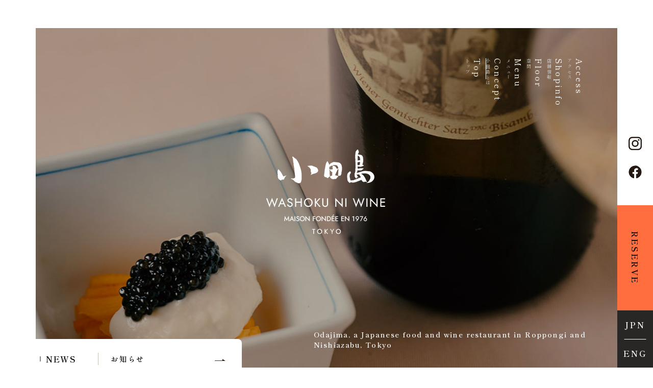

--- FILE ---
content_type: text/html
request_url: https://www.odajima.info/
body_size: 8886
content:
<!DOCTYPE html>
<html class="no-js responsive" lang="ja">

<head>
   <meta charset="UTF-8">
   <meta http-equiv="X-UA-Compatible" content="IE=Edge">
   <meta name="author" content="FOODCONNECTION">
   <title>Odajima, a Japanese food and wine restaurant in Roppongi and Nishiazabu, Tokyo</title>
   <!-- Social Share - Facebook -->
   <meta property="og:type" content="website">
   <meta property="og:locale" content="ja_JP">
   <meta property="og:url" content="https://www.odajima.info">
   <meta property="og:image" content="https://www.odajima.info/shared/img/shared/ogp.png">
   <meta property="og:title" content="Odajima, a Japanese food and wine restaurant in Roppongi and Nishiazabu, Tokyo">
   <meta property="og:site_name" content="小田島">
   <meta property="og:description" content="Odajima Official Website | Japanese restaurant in Minato-ku, Tokyo, Roppongi and Nishiazabu areas. Our restaurant advocates the pioneering pairing of Japanese food with wine. Enjoy a wonderful dinner time where you can skip all the formalities and simply enjoy the food and wine.">
   <!-- SEO -->
   <meta name="description" content="Odajima Official Website | Japanese restaurant in Minato-ku, Tokyo, Roppongi and Nishiazabu areas. Our restaurant advocates the pioneering pairing of Japanese food with wine. Enjoy a wonderful dinner time where you can skip all the formalities and simply enjoy the food and wine.">
   <!-- Mobile -->
   <meta name="apple-mobile-web-app-status-bar-style" content="black-translucent">
   <meta name="apple-mobile-web-app-capable" content="yes">
   <meta name="format-detection" content="telephone=no, date=no, address=no, email=no">
   <!-- Viewport for Responsive and SP -->
   <meta name="viewport" content="width=device-width, initial-scale=1, shrink-to-fit=no, user-scalable=0">
   <script src="shared/js/viewport.js"></script>
   <link rel="canonical" href="https://www.odajima.info/">
   <link rel="profile" href="https://microformats.org/profile/hcard">
   <link rel="apple-touch-icon" href="shared/img/shared/apple-touch-icon.png">
   <link rel="icon" href="shared/img/shared/favicon.ico">
   <!--  -->
   <link rel="stylesheet" href="shared/css/font.css" as="style" />
   <link rel="stylesheet" href="shared/css/common.css" as="style" />
   <link rel="stylesheet" href="shared/css/slick.min.css" as="style" />
   <link rel="stylesheet" href="shared/css/popup.css" as="style" />
   <link rel="stylesheet" href="shared/css/shared.css" as="style" />
   <link rel="stylesheet" href="shared/css/index.css" as="style" />
   <!--  -->
   <link rel="preload" src="shared/js/base.js" as="script" />
   <link rel="preload" src="shared/js/jquery.min.js" as="script" />
   <link rel="preload" src="shared/js/clipboard.js" as="script" />
   <link rel="preload" src="shared/js/slick.min.js" as="script" />
   <link rel="preload" src="shared/js/common.js" as="script" />
   <link rel="preload" src="shared/js/remodal.js" as="script" />
   <link rel="preload" src="shared/js/wow.min.js" as="script" />
   <link rel="preload" src="shared/js/shared.js" as="script" />
   <link rel="preload" src="shared/js/jquery.rss.js" as="script" />
   <!--  -->
   <link rel="preload" as="image" href="shared/img/index/key01.jpg">
   <link rel="preload" as="image" href="shared/img/index/sp_key01.jpg">
   <!--  -->
   <link rel="preconnect" href="https://fonts.googleapis.com">
   <link rel="preconnect" href="https://fonts.gstatic.com" crossorigin>
   <link href="https://fonts.googleapis.com/css2?family=Cormorant+Garamond:wght@300;400;500;600&family=Shippori+Mincho:wght@400;500;600;700&display=swap" rel="stylesheet">
   <!--  -->
   <link rel="stylesheet" href="shared/css/slick.min.css">
   <link rel="stylesheet" href="shared/css/common.css">
   <link rel="stylesheet" href="shared/css/shared.css">
   <link rel="stylesheet" href="shared/css/index.css">
   <!--  -->
   <script type="application/ld+json">
   {
      "@context": "https://schema.org",
      "@type": "WebSite",
      "name": "小田島",
      "url": "https://www.odajima.info"
   }
   </script>

   <!-- Google tag (gtag.js) -->
<script async src="https://www.googletagmanager.com/gtag/js?id=G-3CTRX71F4S"></script>
<script>
  window.dataLayer = window.dataLayer || [];
  function gtag(){dataLayer.push(arguments);}
  gtag('js', new Date());

  gtag('config', 'G-3CTRX71F4S');
</script>
</head>

<body class="ie-smoothscroll">
   <main>
      <header id="header">
         <div id="key">
            <div class="key-slider">
               <div class="slide1">
                  <span></span>
               </div>
               <div class="slide2">
                  <span></span>
               </div>
               <div class="slide3">
                  <span></span>
               </div>
            </div>
         </div>
         <!--  -->
         <h1>Odajima, a Japanese food and wine restaurant in Roppongi and Nishiazabu, Tokyo</h1>
         <p class="logo non-over"><a href="./"><img src="shared/img/shared/logo.png" alt="logo" width="270" height="190" /></a></p>
         <!--  -->
         <div class="header__nav pc">
            <nav>
               <p><a href="./" class="txt-vertical active">Top<br><span class="txt-latin">トップ</span></a></p>
               <p><a href="concept.html" class="txt-vertical">Concept<br><span class="txt-latin">小田島とは</span></a></p>
               <p><a href="menu.html" class="txt-vertical">Menu<br><span class="txt-latin">メニュー</span></a></p>
               <p><a href="index.html#floor" class="txt-vertical">Floor<br><span class="txt-latin">空間</span></a></p>
               <p><a href="index.html#shopinfo2" class="txt-vertical">Shopinfo<br><span class="txt-latin">店舗情報</span></a></p>
               <p><a href="index.html#gmap" class="txt-vertical">Access<br><span class="txt-latin">アクセス</span></a></p>
            </nav>
            <ul class="sns">
               <li><a href="https://www.instagram.com/washoku_ni_wine" target="_blank" rel="nofollow" onClick="gtag('event','click',{'event_category':'Links','event_label':'btn_insta'});"><img src="shared/img/shared/icon-insta.png" width="63" height="63" alt="icon"><img src="shared/img/shared/icon-insta-white.png" width="63" height="63" alt="icon"></a></li>
               <li><a href="https://www.facebook.com/kappouodajima/" target="_blank" rel="nofollow" onClick="gtag('event','click',{'event_category':'Links','event_label':'btn_fb'});"><img src="shared/img/shared/icon-fb.png" width="63" height="63" alt="icon"><img src="shared/img/shared/icon-fb-white.png" width="63" height="63" alt="icon"></a></li>
            </ul>
         </div>
         <!--  -->
         <nav id="menu-toggle">
            <div class="inner">
               <ul class="nav">
                  <li><a href="./" class="active">Top<span class="fnt-cormorant-garamond">トップ</span></a></li>
                  <li><a href="concept.html">Concept<span class="fnt-cormorant-garamond">小田島とは</span></a></li>
                  <li><a href="menu.html">Menu<span class="fnt-cormorant-garamond">メニュー</span></a></li>
                  <li><a href="#floor">Floor<span class="fnt-cormorant-garamond">空間</span></a></li>
                  <li><a href="#shopinfo2">Shopinfo<span class="fnt-cormorant-garamond">店舗情報</span></a></li>
                  <li><a href="#gmap">Access<span class="fnt-cormorant-garamond">アクセス</span></a></li>
               </ul>
               <ul class="sns sp">
                  <li><a href="https://www.instagram.com/washoku_ni_wine" target="_blank" rel="nofollow" onClick="gtag('event','click',{'event_category':'Links','event_label':'btn_insta'});"><img src="shared/img/shared/icon-insta.png" width="63" height="63" alt="icon"><img src="shared/img/shared/icon-insta-white.png" width="63" height="63" alt="icon"></a></li>
                  <li><a href="https://www.facebook.com/kappouodajima/" target="_blank" rel="nofollow" onClick="gtag('event','click',{'event_category':'Links','event_label':'btn_fb'});"><img src="shared/img/shared/icon-fb.png" width="63" height="63" alt="icon"><img src="shared/img/shared/icon-fb-white.png" width="63" height="63" alt="icon"></a></li>
               </ul>
               <div class="box">
                  <p class="logo1"><img src="shared/img/shared/nav-logo.png" alt="logo" width="136" height="49" /></p>
                  <div class="txt">
                     <p>〒106-0032<br>東京都港区六本木7-18-24 六本木鈴木ビル1F<br><a href="https://maps.app.goo.gl/HkxGAcs8oW939zqb9" target="_blank" rel="nofollow">[Google Map]</a></p>
                     <p>営業時間 / 月曜日～土曜日 18:00～22:00<br>定休日 / 日曜日・祝日</p>
                  </div>
               </div>
            </div>
         </nav>
         <div class="hamburger"></div>
         <!--  -->
         <ul class="reserve pc">
            <li class="ttl"><strong class="txt-vertical">RESERVE</strong></li>
            <li class="bnr" data-target="reserve-jpn">JPN</li>
            <li class="bnr" data-target="reserve-eng">ENG</li>
         </ul>
      </header>
      <!--  -->
      <div id="reserve-jpn" class="reserve-popup">
         <button class="btn-close"><img src="shared/img/shared/hamburger-close.png" alt="close" width="113" height="113" /></button>
         <div class="wrap txt-c">
            <h2>ご予約はお電話でお願いします</h2>
            <p class="txt">コース内容に関するご相談など<br class="sp">気軽にお問い合わせください。</p>
            <p class="tel">ご予約・お問い合わせ<a href="tel:0334013345" class="telhref" onclick="gtag('event','click',{'event_category':'tel','event_label':'info_phone'});"><span>03-3401-3345</span></a></p>
            <time>営業時間 / 月曜日～土曜日 18:00～22:00<br>定休日 / 日曜日・祝日</time>
            <div class="box">
               <p class="logo1"><img src="shared/img/shared/nav-logo.png" alt="logo" width="136" height="49" /></p>
               <p class="txt-address">〒106-0032<br>東京都港区六本木7-18-24 六本木鈴木ビル1F<br><a href="https://maps.app.goo.gl/HkxGAcs8oW939zqb9" target="_blank" rel="nofollow">[Google Map]</a></p>
            </div>
         </div>
      </div>
      <div id="reserve-eng" class="reserve-popup">
         <button class="btn-close"><img src="shared/img/shared/hamburger-close.png" alt="close" width="113" height="113" /></button>
         <div class="wrap txt-c">
            <h2>Online booking</h2>
            <p class="txt">You can reserve your seat <br class="sp">using the calendar.</p>
            <p class="button"><a href="https://pocket-concierge.jp/en/restaurants/243780" target="_blank" rel="nofollow" onClick="gtag('event','click',{'event_category':'Links','event_label':'btn_bookingsite'});">Pocket Concierge booking site</a></p>
            <time>Opening hours / Dinner: 18:00～22:00<br>Holidays / Sunday, Public holidays</time>
            <div class="box">
               <p class="logo1"><img src="shared/img/shared/nav-logo.png" alt="logo" width="136" height="49" /></p>
               <p class="txt-address">Odajima<br>7-18-24, Roppongi, Minato-ku, Tokyo<br><a href="https://maps.app.goo.gl/cVn9YN942vnMHsUy8" target="_blank" rel="nofollow">[Google Map]</a></p>
            </div>
         </div>
      </div>
      <!--  -->
      <section id="container" class="nav-target">
         <div id="news">
            <h2>NEWS</h2>
            <p class="feed"></p>
         </div>
         <!--  -->
         <div id="lead">
            <div class="wrap txt-c">
               <hgroup class="wow fadeIn">
                  <h2>和食にワイン</h2>
                  <h3 class="fnt-jost">WASHOKU NI WINE</h3>
               </hgroup>
               <h3 class="ttl wow fadeIn" style="letter-spacing: -0.6px">－Indulge in Delicate Flavors<br class="sp">and Natural Pairings－</h3>
               <p class="txt wow fadeIn" style="letter-spacing: -0.6px">
                  Situated on the ground floor of a building along a quiet street in the Roppongi and Nishi-Azabu area, <br>"Odajima" invites you to experience the pioneering <br>concept of harmonious pairing between Japanese cuisine and wine. <br>
Our owner, having thoroughly understood traditional rules like "red for meat, white for fish," <br>and conducting further research, focuses on delivering truly delicious pairings to satisfy our customers. <br>
Our goal is to create an atmosphere where you can genuinely enjoy the interplay between food and wine - extraordinary combinations that transcend conventional definitions. <br>
This is the ultimate destination we strive to achieve.<br>
               </p>
            </div>
         </div>
         <!--  -->
         <div id="concept">
            <div class="wrap">
               <hgroup class="wow fadeIn">
                  <h2 class="txt-vertical">小田島の<br>はじまり</h2>
                  <h3 class="txt-vertical fnt-cormorant-garamond"><span class="txt-latin">Concept</span></h3>
               </hgroup>
               <dl class="photo">
                  <dt class="wow fadeIn"><img src="shared/img/index/start.png" alt="昔"/></dt>
                  <dd class="wow fadeIn"><img src="shared/img/index/concept-photo2.jpg" alt="外観" width="398" height="280" /></dd>
               </dl>
               <p class="txt" style="letter-spacing: -0.6px">
                  While the combination of "Japanese cuisine and wine" is now commonplace, it was initially a unique concept.<br>
                  In the early days, the prevailing belief was that<br>"Japanese cuisine should be paired with sake."<br> 
                  However,our founder,my father,who gained <br class="sp">a profound appreciation for the beauty of wine during a three-year experience in France,was determined to integrate wine with Japanese cuisine.<br>
                  Being a pioneer in this approach, he opened a traditional Japanese restaurant that incorporated wine pairings, marking the beginning of Odajima's history. <br>
                  Even today, as a well-known presence in TV <br>
                  and magazines, we continue to convey to the world the philosophy of "pairing wine with Japanese cuisine" that originated from those early intentions.<br>
               </p>
               <p class="button"><a href="concept.html" class="uzbtn"  style="letter-spacing: -0.6px">小田島の想いと味<br>Odajima's Vision and Flavor</a></p>
            </div>
         </div>
         <!--  -->
         <div id="menu">
            <div class="banner1">
               <a href="menu.html">
                  <div class="col">
                     <h2>和食<span class="fnt-cormorant-garamond">Cuisine</span></h2>
                     <p class="txt" style="letter-spacing: -0.6px">
                        Our menu exclusively features a Chef's Choice course consisting of 8 to 10 dishes,crafted daily with seasonal ingredients sourced from the morning market.<br>
                        We prioritize the "balance of aroma and acidity"<br>to enhance compatibility with wine,<br>offering creative Japanese cuisine <br>that showcases the best seasonal produce.<br>
                        Our signature dish, "Foie Gras Daikon," has garnered immense popularity with its gentle and delicate flavors, enchanting a wide range of fans. Notably,we take pride in being one of the firstestablishments in Japan to introduce the dish of "Foie Gras Daikon."
                     </p>
                     <p class="bnr-link">more</p>
                  </div>
               </a>
            </div>
            <div class="banner2">
               <a href="menu.html#sec5">
                  <div class="col">
                     <h2>ワイン<span class="fnt-cormorant-garamond">Wine</span></h2>
                     <p class="txt" style="letter-spacing: -0.6px">
                        Our wine selection encompasses over 80 varieties from around the world,with a focus on European labels.<br>From this diverse range, the owner carefully selects the most fitting wines to pair with our Japanese cuisine.<br class="pc">We invite you to enjoy the multitude of brands gathered from across the globe and experience their wonderful compatibility with our daily dishes.
                     </p>
                     <p class="bnr-link">more</p>
                  </div>
               </a>
            </div>
         </div>
         <!--  -->
         <div id="slide">
            <div class="photo"></div>
            <div class="wow fadeIn ttl">
               <h2 style="text-align: center; letter-spacing: -0.6px" >"Wine plays a supporting role<br>enhancing the flavors of the dishes."</h2>
            </div>
         </div>
         <!--  -->
         <div id="floor">
            <div class="wrap">
               <div class="box1">
                  <hgroup class="wow fadeIn">
                     <h2 class="txt-vertical">自然体で<br>愉しむ空間</h2>
                     <h3 class="txt-vertical fnt-cormorant-garamond"><span class="txt-latin">Floor</span></h3>
                  </hgroup>
                  <p class="photo wow fadeIn"><img src="shared/img/index/floor-photo1.jpg" alt="内観" width="806" height="800" /></p>
                  <p class="txt wow fadeIn" style="letter-spacing: -0.6px">
                     In our bright and cozy atmosphere, we offer counter seats facing the kitchen and regular table seating. <br>
                     Adding color to such a space are beautiful paintings adorning the walls and lunch mats designed<br>by the previous generation.<br> 
                     We strive for a homely and warm hospitality,<br>creating a comfortable environment where<br>conversations flow naturally with those around you.
                  </p>
               </div>
               <!--
               <div class="box2">
                  <h3 class="wow fadeIn">店内見取図<span class="fnt-cormorant-garamond">Floor Map</span></h3>
                  <p class="photo-map"><img src="shared/img/index/floor-map.png" alt="floormap" width="530" height="330" /></p>
                  <p class="photo wow fadeIn pc"><img src="shared/img/index/floor-photo2.jpg" alt="内観" width="682" height="522" /></p>
               </div>-->
            </div>
         </div>
         <!--  -->
         <div id="shopinfo">
            <div class="bg-parallax">
               <p class="img_parallax">
                  <picture>
                     <source media="(max-width:767px)" srcset="shared/img/index/sp_shopinfo-bg-img.jpg">
                     <img src="shared/img/index/shopinfo-bg-img.jpg" alt="外観" width="1500" height="1342" />
                  </picture>
               </p>
            </div>
            <div class="wrap" id="shopinfo2">
               <p class="logo txt-c"><img src="shared/img/index/shopinfo-logo.png" alt="logo" width="220" height="150" /></p>
               <p class="tel">ご予約・お問い合わせ<br>Reservation inquiries<a href="tel:0334013345" class="telhref" onClick="gtag('event','click',{'event_category':'tel','event_label':'info_phone'});"><span>03-3401-3345</span></a></p>
               <div class="box">
                  <div class="col">
                     <dl>
                        <dt>店名</dt>
                        <dd>六本木・西麻布の和食×ワインの店<br>小田島（オダジマ）</dd>
                     </dl>
                     <dl>
                        <dt>住所</dt>
                        <dd>〒106-0032<br>東京都港区六本木7-18-24 <br class="pc">六本木鈴木ビル1F</dd>
                     </dl>
                     <dl>
                        <dt>アクセス</dt>
                        <dd>東京メトロ日比谷線・都営地下鉄大江戸線<br>「六本木駅」2番出口より徒歩3分、4b出口より徒歩4分、7番出口より徒歩6分<br>東京メトロ千代田線「乃木坂駅」5番出口より徒歩7分</dd>
                     </dl>
                     <dl>
                        <dt>営業時間</dt>
                        <dd>月曜日～土曜日 18:00～22:00</dd>
                     </dl>
                     <dl>
                        <dt>定休日</dt>
                        <dd>日曜日・祝日</dd>
                     </dl>
                     <dl>
                        <dt>駐車場</dt>
                        <dd>無し ※近隣にコインパーキングがございます。</dd>
                     </dl>
                     <dl>
                        <dt>総席数</dt>
                        <dd>12席（テーブル8席、カウンター4席）</dd>
                     </dl>
                     <dl>
                        <dt>貸切</dt>
                        <dd>可 ※詳しくはご相談ください。</dd>
                     </dl>
                     <dl>
                        <dt>クレジットカード</dt>
                        <dd>可（VISA,Master,AMEX,JCB,Diners）</dd>
                     </dl>
                     <dl>
                        <dt>電子マネー</dt>
                        <dd>可（PayPay）</dd>
                     </dl>
                     <dl>
                        <dt>インボイス登録番号</dt>
                        <dd>T5010402034739</dd>
                     </dl>
                     <dl>
                        <dt>ご予約の<br class="pc">キャンセル<br class="pc">について</dt>
                        <dd>キャンセルは前日までにお願いいたします。<br>当日のキャンセルは100％の料金を<br>頂戴する場合がございます。<br>ご理解のほどよろしくお願いいたします。</dd>
                     </dl>
                  </div>
                  <div class="col" style="letter-spacing: -0.6px">
                     <dl>
                        <dt class="store">Store Name</dt>
                        <dd>Odajima - Japanese Cuisine &amp; Wine in Roppongi/Nishi-Azabu</dd>
                        </dl>
                        
                        <dl>
                        <dt>Address</dt>
                        <dd>1F, Roppongi Suzuki Building, 7-18-24 Roppongi, Minato-ku, Tokyo 106-0032, Japan</dd>
                        </dl>
                        
                        <dl>
                        <dt>Access</dt>
                        <dd>3 minutes on foot from Tokyo Metro Hibiya Line, Roppongi Station Exit 2<br>
                            6 minutes on foot from Toei Subway Oedo Line, Roppongi Station Exit 7<br>
                            7 minutes on foot from Tokyo Metro Chiyoda Line, Nogizaka Station Exit 5</dd>
                        </dl>
                        
                        <dl>
                        <dt>Business Hours</dt>
                        <dd>Monday to Saturday：18:00 - 22:00</dd>
                        </dl>
                        
                        <dl>
                        <dt>Regular Holiday</dt>
                        <dd>Sunday, Public Holidays</dd>
                        </dl>
                        
                        <dl>
                        <dt>Parking</dt>
                        <dd>Not available *Coin parking facilities are available nearby.</dd>
                        </dl>
                        
                        <dl>
                        <dt>Seating Capacity</dt>
                        <dd>12 seats（8 tables, 4 counter seats）</dd>
                        </dl>
                        
                        <dl>
                        <dt>Private Reservations</dt>
                        <dd>Available *Please inquire for details.</dd>
                        </dl>
                        
                        <dl>
                        <dt>Credit Cards</dt>
                        <dd>Accepted（VISA, MasterCard, AMEX, JCB, Diners）</dd>
                        </dl>
                        
                        <dl>
                        <dt>Electronic Money</dt>
                        <dd>Accepted（PayPay）</dd>
                        </dl>
                        
                        <dl>
                        <dt>Invoice Registration Number</dt>
                        <dd>T5010402034739</dd>
                        </dl>
                        
                        <dl>
                        <dt>Cancellation Policy</dt>
                        <dd>We kindly request cancellations to be made by the day before.<br>Cancellations on the day will incur a 100% charge.<br>Thank you for your understanding.</dd>
                        </dl>
                  </div>
               </div>
               <!--
               <div class="cancel">
                  <h3>ご予約の<br class="pc">キャンセルについて</h3>
                  <p class="txt">キャンセルは前日までにお願いいたします。<br>当日のキャンセルは100％の料金を頂戴する場合がございます。<br>ご理解のほどよろしくお願いいたします。</p>
               </div>-->
            </div>
         </div>
         <!--  -->
         <div id="gmap">
            <div class="wrap">
               <h2 class="fnt-cormorant-garamond">Google Map</h2>
               <div class="box">
                  <div><iframe src="https://www.google.com/maps/embed?pb=!1m14!1m8!1m3!1d6483.179461369037!2d139.7266336!3d35.6624785!3m2!1i1024!2i768!4f13.1!3m3!1m2!1s0x60188b79c20ea717%3A0x4e1eef7262dd9da8!2z5bCP55Sw5bO2!5e0!3m2!1sja!2s!4v1702458298451!5m2!1sja!2s" width="100%" height="100%" style="border:0;" allowfullscreen="" loading="lazy" referrerpolicy="no-referrer-when-downgrade"></iframe></div>
                  <div class="add-map"><iframe class="box2" src="https://www.google.com/maps/embed?pb=!1m14!1m8!1m3!1d6483.182993403837!2d139.728179!3d35.662435!3m2!1i1024!2i768!4f13.1!3m3!1m2!1s0x60188b79c20ea717%3A0x4e1eef7262dd9da8!2sOdajima!5e0!3m2!1sen!2sjp!4v1710145184918!5m2!1sen!2sjp" width="100%" height="100%" style="border:0;" allowfullscreen="" loading="lazy" referrerpolicy="no-referrer-when-downgrade"></iframe></div>
               </div>
               <ul class="btn-group">
                  <li><a href="https://maps.app.goo.gl/HkxGAcs8oW939zqb9" target="_blank" rel="nofollow" onclick="gtag('event','click',{'event_category':'Links','event_label':'gmap_print'});">地図を印刷</a></li>
                  <li><a class="copy" data-copy="" data-replace-text="コピーしました" data-replace-image="" onclick="gtag('event','click',{'event_category':'Links','event_label':'copy_url'});">URLをコピー</a></li>
               </ul>
               <p class="map-link"><a href="https://www.foodconnection.jp/gmap_print/" target="_blank" rel="nofollow">印刷方法はこちら</a></p>
            </div>
         </div>
      </section>
      <!--  -->
      <footer id="footer">
         <div class="wrap">
            <nav>
               <a class="txt-vertical-pc" href="./">Top</a>
               <a class="txt-vertical-pc" href="concept.html">Concept</a>
               <a class="txt-vertical-pc" href="menu.html">Menu</a>
               <a class="txt-vertical-pc" href="index.html#floor">Floor</a>
               <a class="txt-vertical-pc" href="index.html#shopinfo2">Shopinfo</a>
               <a class="txt-vertical-pc" href="index.html#gmap">Access</a>
            </nav>
            <div class="bnr">
               <h3>— 著作情報</h3>
               <ul>
                  <li><a href="https://www.amazon.co.jp/%E3%83%AF%E3%82%A4%E3%83%B3%E3%81%8C%E3%81%99%E3%81%99%E3%82%80-%E3%82%84%E3%81%9B%E3%81%A4%E3%81%BE%E3%81%BF-%E5%89%B2%E7%83%B9%E5%B0%8F%E7%94%B0%E5%B3%B6%E6%B5%81-%E7%9B%B8%E6%80%A7%E3%81%AE%E8%89%AF%E3%81%95%E3%82%92%E5%91%B3%E3%82%8F%E3%81%86%E8%87%B3%E7%A6%8F%E3%81%AE%E6%99%A9%E9%85%8C%E3%82%BB%E3%83%83%E3%83%8880-%E5%B0%8F%E7%94%B0%E5%B3%B6/dp/4416616643" target="_blank" rel="nofollow" onClick="gtag('event','click',{'event_category':'Links','event_label':'btn_shopping'});"><img src="shared/img/shared/footer-bnr1.jpg" width="119" height="146" alt="ワインがすすむやせつまみ"><br>more</a></li>
                  <li><a href="https://www.amazon.co.jp/%E3%83%AF%E3%82%A4%E3%83%B3%E5%A5%BD%E3%81%8D%E3%81%AE%E5%92%8C%E9%A3%9F%E3%81%8A%E3%81%A4%E3%81%BE%E3%81%BF100-%E3%83%AF%E3%82%A4%E3%83%B3%E5%A5%BD%E3%81%8D%E3%81%AE%E3%81%8A%E3%81%A4%E3%81%BE%E3%81%BF%E3%82%B7%E3%83%AA%E3%83%BC%E3%82%BA-%E5%B0%8F%E7%94%B0%E5%B3%B6-%E7%A8%94/dp/488073330X" target="_blank" rel="nofollow" onClick="gtag('event','click',{'event_category':'Links','event_label':'btn_shopping'});"><img src="shared/img/shared/footer-bnr2.jpg" width="113" height="146" alt="ワイン好きの和食おつまみ100"><br>more</a></li>
               </ul>
            </div>
            <p class="logo"><img src="shared/img/shared/logo-footer.png" alt="logo" width="180" height="130" /></p>
            <p class="tel">ご予約・お問い合わせ<br>Reservation inquiries<a href="tel:0334013345" class="telhref" onClick="gtag('event','click',{'event_category':'tel','event_label':'footer_phone'});"><span>03-3401-3345</span></a></p>
            <ul class="sns">
               <li><a href="https://www.instagram.com/washoku_ni_wine" target="_blank" rel="nofollow" onClick="gtag('event','click',{'event_category':'Links','event_label':'btn_insta'});"><img src="shared/img/shared/icon-insta-white.png" width="63" height="63" alt="icon"></a></li>
               <li><a href="https://www.facebook.com/kappouodajima/" target="_blank" rel="nofollow" onClick="gtag('event','click',{'event_category':'Links','event_label':'btn_fb'});"><img src="shared/img/shared/icon-fb-white.png" width="63" height="63" alt="icon"></a></li>
            </ul>
            <p class="txt">〒106-0032<br>東京都港区六本木7-18-24 六本木鈴木ビル1F<br><a href="https://maps.app.goo.gl/HkxGAcs8oW939zqb9" target="_blank" rel="nofollow">[Google Map（JP）]</a><br><br>1F, Roppongi Suzuki Building, 7-18-24 Roppongi, Minato-ku, Tokyo 106-0032, Japan<br><a href="https://maps.app.goo.gl/JBWtSbiCxjceq4Ku9" target="_blank" rel="nofollow">[Google Map（EN）]</a></p>
            <p class="txt_link">
			 <a href="menu.html#sec2">Chef's Omakase Course <br class="sp">おまかせコース<br>
               ¥16,500<small> (including tax)</small><br>
               Omakase Wine Pairing <br class="sp">料理に合わせたおまかせワイン<br>
               ¥16,500<small> (including tax) and up</small></a>
			 </p>
            
            <p class="pagetop sp"><img src="shared/img/shared/sp_pagetop.png" alt="pagetop" width="130" height="110" /></p>
            <div class="copyright">
               <address>&copy; 小田島. All Rights Reserved.</address>
               <p class="cookies-link"><a href="https://www.foodconnection.jp/cookie/cookie_share.html" target="_blank" rel="nofollow">Cookie情報等の取り扱いについて</a></p>
               <div id="socialbuttons"></div>
            </div>
         </div>
      </footer>
      <!--  -->
      <p class="pagetop pc"><img src="shared/img/shared/pagetop.png" alt="pagetop" width="10" height="90" /></p>
      <!--  -->
      <div id="fixed-sp" class="sp">
         <ul>
            <li><img src="shared/img/shared/ft-fixed-bnr_01.jpg" width="243" height="141" alt="ご予約はこちら RESERVE"></li>
            <li class="bnr" data-target="reserve-jpn"><img src="shared/img/shared/ft-fixed-bnr_02.jpg" width="167" height="141" alt="JPN"></li>
            <li class="bnr" data-target="reserve-eng"><img src="shared/img/shared/ft-fixed-bnr_03.jpg" width="171" height="141" alt="ENG"></li>
            <li><a href="https://maps.app.goo.gl/HkxGAcs8oW939zqb9" target="_blank" rel="nofollow"><img src="shared/img/shared/ft-fixed-bnr_04.jpg" width="169" height="141" alt="MAP"></a></li>
         </ul>
      </div>
   </main>
   <!-- Facebook - Social -->
   <div id="fb-root"></div>
   <!-- Libraries script -->
   <script src="shared/js/base.js"></script>
   <script src="shared/js/jquery.min.js"></script>
   <script src="shared/js/clipboard.js"></script>
   <script src="shared/js/slick.min.js"></script>
   <script src="shared/js/wow.min.js"></script>
   <script src="shared/js/common.js"></script>
   <script src="shared/js/shared.js"></script>
   <script src="shared/js/jquery.rss.js"></script>
   <script>
   new WOW().init();

   var rssTpl = "";
   rssTpl += '<a href="{url}" target="_blank">{title}</a>';

   FCBase.rss.data = [
      /* 複数設置の場合、ここからコピー */
      {
         selector: ".feed",
         url: 1,
         page: 1,
         total: 1,
         maxTitle: 20,
         maxDesc: 50,
         endText: "…",
         noImage: "shared/img/index/no-image.jpg",
         template: rssTpl,
         callback: function() {}
      }
      /* 複数設置の場合、ここまでコピーし、カンマでつなげる（selector:とurl:の値も変更）rss.config.phpにURLを追加 */
   ];
   /* slider */
   var $mv_slider = $('.key-slider').slick({
      fade: true,
      dots: false,
      arrows: false,
      autoplay: true,
      autoplaySpeed: 5000,
      speed: 1000,
      focusOnSelect: false,
      pauseOnHover: false,
      pauseOnFocus: false,
      pauseOnDotsHover: false,
   }).on({
      afterChange: function() {
         $(".slick-slide", this).removeClass("first-slide");
      }
   });
   $mv_slider.find(".slick-slide").eq(0).addClass("first-slide");

   $(document).ready(function() {
      var scrollSpeed = 0.25;
      var imgWidth = 2581;
      var posX = 0;
      setInterval(function() {
         if (posX >= imgWidth) posX = 0;
         posX -= scrollSpeed;
         $('#slide .photo').css("background-position", posX + "px 0px");
      }, 1);
   });
   </script>
<script defer src="https://static.cloudflareinsights.com/beacon.min.js/vcd15cbe7772f49c399c6a5babf22c1241717689176015" integrity="sha512-ZpsOmlRQV6y907TI0dKBHq9Md29nnaEIPlkf84rnaERnq6zvWvPUqr2ft8M1aS28oN72PdrCzSjY4U6VaAw1EQ==" data-cf-beacon='{"version":"2024.11.0","token":"e66ede715ebc4a8e9dfe03991065ab7b","r":1,"server_timing":{"name":{"cfCacheStatus":true,"cfEdge":true,"cfExtPri":true,"cfL4":true,"cfOrigin":true,"cfSpeedBrain":true},"location_startswith":null}}' crossorigin="anonymous"></script>
</body>

</html>

--- FILE ---
content_type: text/html; charset=UTF-8
request_url: https://www.odajima.info/shared/rss/rss.php
body_size: 643
content:
{"status":"success","message":"An error occurred","script":{"namespace":"RSS","version":"1.3"},"data":{"n8zdub7mwh":{"status":"success","message":"Loaded","type":"xml","data":"<?xml version=\"1.0\" encoding=\"UTF-8\"?>\n                <rss version=\"2.0\" \n                xmlns:content=\"http:\/\/purl.org\/rss\/1.0\/modules\/content\/\" \n                xmlns:wfw=\"http:\/\/wellformedweb.org\/CommentAPI\/\" \n                xmlns:dc=\"http:\/\/purl.org\/dc\/elements\/1.1\/\" \n                xmlns:atom=\"http:\/\/www.w3.org\/2005\/Atom\" \n                xmlns:sy=\"http:\/\/purl.org\/rss\/1.0\/modules\/syndication\/\" \n                xmlns:slash=\"http:\/\/purl.org\/rss\/1.0\/modules\/slash\/\" \n                >\n                <channel>\n                <title><![CDATA[\u516d\u672c\u6728\u306e\u548c\u98df\u30fb\u30ef\u30a4\u30f3\u300c\u5c0f\u7530\u5cf6\u300d\u306e\u30d6\u30ed\u30b0]]><\/title>\n                <atom:link href=\"http:\/\/fcblog.local\/feed\" rel=\"self\" type=\"application\/rss+xml\" \/>\n                <description><![CDATA[]]><\/description>\n                <lastBuildDate>Mon, 26 Jan 2026 02:28:59 +0900<\/lastBuildDate>\n                <language>ja<\/language>\n                <sy:updatePeriod>hourly<\/sy:updatePeriod>\n                <sy:updateFrequency>1<\/sy:updateFrequency>\n                \n                    <item>\n                    <title><![CDATA[\u304a\u77e5\u3089\u305b]]><\/title>\n                    <link><![CDATA[https:\/\/www.odajima.info\/fcblog\/136005.html]]><\/link>\n                    <pubDate>Fri, 29 Mar 2024 13:59:38 +0900<\/pubDate>\n                    <category><![CDATA[\u304a\u77e5\u3089\u305b]]><\/category>\n                    <guid isPermaLink=\"false\"><![CDATA[https:\/\/www.odajima.info\/fcblog\/136005.html]]><\/guid>\n                    \n                    <description><![CDATA[\u4eca\u5f8c\u3053\u3061\u3089\u304b\u3089\u304a\u5e97\u306e\u6700\u65b0\u60c5\u5831\u3092\u914d\u4fe1\u3057\u3066\u307e\u3044\u308a\u307e\u3059\u3002\u3088\u308d\u3057\u304f\u304a\u9858\u3044\u3044\u305f\u3057\u307e\u3059\u3002]]><\/description>\n                    \n                    <content:encoded><![CDATA[<p>\u4eca\u5f8c\u3053\u3061\u3089\u304b\u3089\u304a\u5e97\u306e\u6700\u65b0\u60c5\u5831\u3092\u914d\u4fe1\u3057\u3066\u307e\u3044\u308a\u307e\u3059\u3002<\/p><p>\u3088\u308d\u3057\u304f\u304a\u9858\u3044\u3044\u305f\u3057\u307e\u3059\u3002<\/p>]]><\/content:encoded>\n                    \n                    <\/item>\n                \n                    <\/channel>\n                <\/rss>\n            ","http_code":200,"response_time":0.719526,"request_url":"https:\/\/www.odajima.info\/fcblog\/feed\/","effective_url":"https:\/\/www.odajima.info\/fcblog\/feed\/"}},"totalTime":0.72}

--- FILE ---
content_type: text/css
request_url: https://www.odajima.info/shared/css/font.css
body_size: -81
content:
/* cormorant-garamond-regular - latin */
@font-face {
  font-display: swap; /* Check https://developer.mozilla.org/en-US/docs/Web/CSS/@font-face/font-display for other options. */
  font-family: 'Cormorant Garamond';
  font-style: normal;
  font-weight: 400;
  src: url('../font/cormorant-garamond/cormorant-garamond-v16-latin-regular.woff2') format('woff2'); /* Chrome 36+, Opera 23+, Firefox 39+, Safari 12+, iOS 10+ */
}
/* cormorant-garamond-500 - latin */
@font-face {
  font-display: swap; /* Check https://developer.mozilla.org/en-US/docs/Web/CSS/@font-face/font-display for other options. */
  font-family: 'Cormorant Garamond';
  font-style: normal;
  font-weight: 500;
  src: url('../font/cormorant-garamond/cormorant-garamond-v16-latin-500.woff2') format('woff2'); /* Chrome 36+, Opera 23+, Firefox 39+, Safari 12+, iOS 10+ */
}

/* noto-serif-jp-regular - latin */
@font-face {
  font-display: swap; /* Check https://developer.mozilla.org/en-US/docs/Web/CSS/@font-face/font-display for other options. */
  font-family: 'Noto Serif JP';
  font-style: normal;
  font-weight: 400;
  src: url('../font/noto-serif/noto-serif-jp-v21-latin-regular.woff2') format('woff2'); /* Chrome 36+, Opera 23+, Firefox 39+, Safari 12+, iOS 10+ */
}
/* noto-serif-jp-500 - latin */
@font-face {
  font-display: swap; /* Check https://developer.mozilla.org/en-US/docs/Web/CSS/@font-face/font-display for other options. */
  font-family: 'Noto Serif JP';
  font-style: normal;
  font-weight: 500;
  src: url('../font/noto-serif/noto-serif-jp-v21-latin-500.woff2') format('woff2'); /* Chrome 36+, Opera 23+, Firefox 39+, Safari 12+, iOS 10+ */
}
/* noto-serif-jp-600 - latin */
@font-face {
  font-display: swap; /* Check https://developer.mozilla.org/en-US/docs/Web/CSS/@font-face/font-display for other options. */
  font-family: 'Noto Serif JP';
  font-style: normal;
  font-weight: 600;
  src: url('../font/noto-serif/noto-serif-jp-v21-latin-600.woff2') format('woff2'); /* Chrome 36+, Opera 23+, Firefox 39+, Safari 12+, iOS 10+ */
}

--- FILE ---
content_type: text/css
request_url: https://www.odajima.info/shared/css/popup.css
body_size: 862
content:
/* ==========================================================================
   css popup
   ========================================================================== */
/* Hide scroll bar */
html.remodal-is-locked {
   overflow: hidden;
   -ms-touch-action: none;
   touch-action: none;
}

/* Anti FOUC */
.remodal,
[data-remodal-id] {
   display: none;
}

/* Necessary styles of the overlay */
.remodal-overlay {
   position: fixed;
   z-index: 9999;
   top: -5000px;
   right: -5000px;
   bottom: -5000px;
   left: -5000px;
   display: none;
}

/* Necessary styles of the wrapper */
.remodal-wrapper {
   position: fixed;
   z-index: 10000;
   top: 0;
   right: 0;
   bottom: 0;
   left: 0;
   display: none;
   overflow: auto;
   text-align: center;
   -webkit-overflow-scrolling: touch;
}

.remodal-wrapper:after {
   display: inline-block;
   height: 100%;
   margin-left: -0.05em;
   content: "";
}

/* Fix iPad, iPhone glitches */
.remodal-overlay,
.remodal-wrapper {
   -webkit-backface-visibility: hidden;
   backface-visibility: hidden;
}

/* Necessary styles of the modal dialog */
.remodal {
   position: relative;
   outline: none;
   -webkit-text-size-adjust: 100%;
   -ms-text-size-adjust: 100%;
   text-size-adjust: 100%;
}

.remodal-is-initialized {
   /* Disable Anti-FOUC */
   display: inline-block;
}

/* Default theme styles for the background */
.remodal-bg.remodal-is-opening,
.remodal-bg.remodal-is-opened {
   -webkit-filter: blur(3px);
   filter: blur(3px);
}

/* Default theme styles of the overlay */
.remodal-overlay {
   background: rgba(0, 0, 0, 0.8);
}

.remodal-overlay.remodal-is-opening,
.remodal-overlay.remodal-is-closing {
   -webkit-animation-duration: 0.3s;
   animation-duration: 0.3s;
   -webkit-animation-fill-mode: forwards;
   animation-fill-mode: forwards;
}

.remodal-overlay.remodal-is-opening {
   -webkit-animation-name: remodal-overlay-opening-keyframes;
   animation-name: remodal-overlay-opening-keyframes;
}

.remodal-overlay.remodal-is-closing {
   -webkit-animation-name: remodal-overlay-closing-keyframes;
   animation-name: remodal-overlay-closing-keyframes;
}

/* Default theme styles of the wrapper */
.remodal-wrapper {
   padding: 2vw;
}

/* Default theme styles of the modal dialog */
.remodal {
   box-sizing: border-box;
   width: 100%;
   padding: 0;
   margin-bottom: 0;
   -webkit-transform: translate3d(0, 0, 0);
   transform: translate3d(0, 0, 0);
   color: #fff;
}

.remodal.remodal-is-opening,
.remodal.remodal-is-closing {
   -webkit-animation-duration: 0.3s;
   animation-duration: 0.3s;
   -webkit-animation-fill-mode: forwards;
   animation-fill-mode: forwards;
}

.remodal.remodal-is-opening {
   -webkit-animation-name: remodal-opening-keyframes;
   animation-name: remodal-opening-keyframes;
}

.remodal.remodal-is-closing {
   -webkit-animation-name: remodal-closing-keyframes;
   animation-name: remodal-closing-keyframes;
}

/* Vertical align of the modal dialog */
.remodal,
.remodal-wrapper:after {
   vertical-align: middle;
}

/* Close button */


button.remodal-close {
   position: fixed;
   top: 15px;
   right: 10px;
   display: block;
   overflow: visible;
   width: 40px;
   height: 40px;
   margin: 0;
   padding: 0;
   cursor: pointer;
   -webkit-transition: color 0.2s;
   transition: color 0.2s;
   text-decoration: none;
   color: #fff;
   border: 0;
   outline: 0;
   z-index: 1;
   background: rgba(0, 0, 0, 0);
   -webkit-background-size: cover;
   background-size: cover;
}

button.remodal-close:hover {
   opacity: 0.8;
}

/* Dialog buttons */
.remodal-confirm,
.remodal-cancel {
   font: inherit;
   display: inline-block;
   overflow: visible;
   min-width: 110px;
   margin: 0;
   padding: 12px 0;
   cursor: pointer;
   -webkit-transition: background 0.2s;
   transition: background 0.2s;
   text-align: center;
   vertical-align: middle;
   text-decoration: none;
   border: 0;
   outline: 0;
}

.remodal-confirm {
   color: #fff;
   background: #81c784;
}

.remodal-confirm:hover,
.remodal-confirm:focus {
   background: #66bb6a;
}

.remodal-cancel {
   color: #fff;
   background: #e57373;
}

.remodal-cancel:hover,
.remodal-cancel:focus {
   background: #ef5350;
}

/* Remove inner padding and border in Firefox 4+ for the button tag. */
.remodal-confirm::-moz-focus-inner,
.remodal-cancel::-moz-focus-inner,
.remodal-close::-moz-focus-inner {
   padding: 0;
   border: 0;
}

/* Keyframes
   ========================================================================== */
@-webkit-keyframes remodal-opening-keyframes {
   from {
      -webkit-transform: scale(1.05);
      transform: scale(1.05);
      opacity: 0;
   }

   to {
      -webkit-transform: none;
      transform: none;
      opacity: 1;
      -webkit-filter: blur(0);
      filter: blur(0);
   }
}

@keyframes remodal-opening-keyframes {
   from {
      -webkit-transform: scale(1.05);
      transform: scale(1.05);
      opacity: 0;
   }

   to {
      -webkit-transform: none;
      transform: none;
      opacity: 1;
      -webkit-filter: blur(0);
      filter: blur(0);
   }
}

@-webkit-keyframes remodal-closing-keyframes {
   from {
      -webkit-transform: scale(1);
      transform: scale(1);
      opacity: 1;
   }

   to {
      -webkit-transform: scale(0.95);
      transform: scale(0.95);
      opacity: 0;
      -webkit-filter: blur(0);
      filter: blur(0);
   }
}

@keyframes remodal-closing-keyframes {
   from {
      -webkit-transform: scale(1);
      transform: scale(1);
      opacity: 1;
   }

   to {
      -webkit-transform: scale(0.95);
      transform: scale(0.95);
      opacity: 0;
      -webkit-filter: blur(0);
      filter: blur(0);
   }
}

@-webkit-keyframes remodal-overlay-opening-keyframes {
   from {
      opacity: 0;
   }

   to {
      opacity: 1;
   }
}

@keyframes remodal-overlay-opening-keyframes {
   from {
      opacity: 0;
   }

   to {
      opacity: 1;
   }
}

@-webkit-keyframes remodal-overlay-closing-keyframes {
   from {
      opacity: 1;
   }

   to {
      opacity: 0;
   }
}

@keyframes remodal-overlay-closing-keyframes {
   from {
      opacity: 1;
   }

   to {
      opacity: 0;
   }
}

/* Media queries
   ========================================================================== */
@media only screen and (min-width: 768px) {
   .remodal {
      max-width: 1200px;
   }
}

/* IE8
   ========================================================================== */
.lt-ie9 .remodal-overlay {
   background: transparent;
}

.lt-ie9 .remodal {
   width: 1000px;
}

/* ==========================================================================
   end css popup
   ========================================================================== */

--- FILE ---
content_type: text/css
request_url: https://www.odajima.info/shared/css/shared.css
body_size: 5070
content:
@charset "UTF-8";

/*=============================================
 * body
 *=============================================*/
body {
   background: url("../img/shared/body-bg.jpg") repeat center top;
   color: #000;
   font-family: 'Shippori Mincho', "游明朝", YuMincho, "ヒラギノ明朝 ProN W3", "Hiragino Mincho ProN", "HG明朝E", "メイリオ", Meiryo, "ＭＳ Ｐ明朝", "ＭＳ 明朝", serif;
   font-weight: 600;
   font-style: normal;
   font-size: 13px;
   line-height: 30px;
   letter-spacing: 0.1em;
   min-width: inherit;
   min-height: inherit;
   max-height: 100%;
}

@media only screen and (min-width: 768px) {
   body {
      font-size: 16px;
      line-height: 40px;
   }
}

/*=============================================
 * fonts - DON'T EDIT
 *=============================================*/
.fnt-mincho {
   font-family: "游明朝", YuMincho, 'Noto Serif JP', "ヒラギノ明朝 ProN W3", "Hiragino Mincho ProN", "HG明朝E", "メイリオ", Meiryo, "ＭＳ Ｐ明朝", "ＭＳ 明朝", serif;
}

.fnt-meiryo {
   font-family: "メイリオ", Meiryo, "ヒラギノ角ゴシックPro", "ＭＳ ゴシック", "Hiragino Kaku Gothic Pro", Osaka, "ＭＳ Ｐゴシック", "MS PGothic", sans-serif;
}

.fnt-gothic {
   font-family: "游ゴシック", YuGothic, "ヒラギノ角ゴ Pro", "Hiragino Kaku Gothic Pro", "メイリオ", "Meiryo", Osaka, 'ＭＳ Ｐゴシック', 'MS PGothic', sans-serif;
}

.fnt-shippori-mincho {
   font-family: 'Shippori Mincho', serif;
}

.fnt-cormorant-garamond {
   font-family: 'Cormorant Garamond', serif;
}

.fnt-jost {
   font-family: 'Jost', sans-serif;
}

/*=============================================
   main
*=============================================*/
main {
   clear: both;
   width: 100%;
   position: relative;
   box-sizing: border-box;
   overflow: hidden;
}

/* -- -- */
@media only screen and (max-width: 767px) {
   .wrap {
      width: 100%;
      box-sizing: border-box;
      padding: 0 8vw;
      position: relative;
   }

   img {
      width: 100%;
      height: auto;
   }
}

@media only screen and (min-width: 768px) {
   .wrap {
      width: calc(100% - 20px);
      max-width: 1000px;
      box-sizing: border-box;
      position: relative;
      margin: 0 auto;
      padding: 0;
   }

   img {
      width: auto;
      max-width: 100%;
      height: auto;
   }
}

.non-over a:hover {
   opacity: 1;
}

.non-over a:hover img {
   opacity: 1;
}

/*=============================================
   header
*=============================================*/
header {
   box-sizing: border-box;
   position: relative;
}

@media only screen and (max-width: 767px) {
   header {
      padding: 0;
   }

   header h1 {
      color: #838282;
      font-size: 10px;
      letter-spacing: 0.1em;
      line-height: 20px;
      padding: 2vw 8vw 4vw;
   }

   header .logo {
      width: 40vw;
      padding: 4vw 0 0 5vw;
   }

   .hamburger {
      background: url("../img/shared/hamburger.png") no-repeat center top/cover;
      width: 15vw;
      height: 15vw;
      position: fixed;
      top: 4vw;
      right: 4vw;
      cursor: pointer;
      z-index: 101;
      transition: all 0.3s;
   }

   .hamburger.is-active {
      background-image: url("../img/shared/hamburger-close.png");
   }

   #menu-toggle {
      width: 100%;
      height: 100vh;
      background-color: #fff;
      overflow-y: auto;
      box-sizing: border-box;
      padding: 20vw 10vw 150px;
      position: fixed;
      top: 0;
      left: 0;
      z-index: 100;
      opacity: 0;
      visibility: hidden;
      transition: all 0.3s linear;
   }

   #menu-toggle .nav li+li {
      padding-top: 6vw;
   }

   #menu-toggle .nav a {
      display: inline-block;
      font-size: 4.8vw;
      line-height: 1.5;
      border-bottom: 1px solid transparent;
      padding-bottom: 2vw;
   }

   #menu-toggle .nav a span {
      display: block;
      font-size: 3.33vw;
   }

   #menu-toggle .nav a.active {
      border-bottom-color: #000;
   }

   #menu-toggle .sns {
      display: flex;
      flex-wrap: wrap;
      justify-content: center;
      align-items: center;
      gap: 8vw;
      padding-top: 14vw;
   }

   #menu-toggle .sns li {
      width: 8vw;
      height: 8vw;
   }

   #menu-toggle .sns a,
   #menu-toggle .sns img {
      display: block;
   }

   #menu-toggle .box {
      padding-top: 16vw;
   }

   #menu-toggle .logo1 {
      width: 28vw;
      margin: 0 auto;
   }

   #menu-toggle .txt {
      font-size: 12px;
      line-height: 25px;
      letter-spacing: 0.1em;
      text-align: center;
   }

   #menu-toggle .txt p {
      padding-top: 8vw;
   }

   .navOpen #menu-toggle {
      opacity: 1;
      visibility: visible;
   }

   .navOpen #fixed-sp {
      display: none;
   }
}

@media only screen and (min-width: 768px) {
   header {
      padding: 70px 70px 0;
   }

   header h1 {
      color: #838282;
      font-size: 14px;
      letter-spacing: 0.1em;
      line-height: 20px;
      padding: 36px 0 20px 40px;
   }

   header .logo {
      width: 270px;
   }

   .header__nav {
      color: #000;
   }

   .header__nav nav {
      display: flex;
      flex-wrap: wrap;
      gap: 20px;
      height: 120px;
      position: fixed;
      top: 122px;
      right: 135px;
      z-index: 1;
   }

   .header__nav nav p {
      transition: all 400ms cubic-bezier(0.215, 0.61, 0.355, 1);
   }

   .header__nav nav p:nth-child(1) {
      transition-delay: 0ms;
   }

   .header__nav nav p:nth-child(2) {
      transition-delay: 40ms;
   }

   .header__nav nav p:nth-child(3) {
      transition-delay: 80ms;
   }

   .header__nav nav p:nth-child(4) {
      transition-delay: 120ms;
   }

   .header__nav nav p:nth-child(5) {
      transition-delay: 160ms;
   }

   .header__nav nav p:nth-child(6) {
      transition-delay: 200ms;
   }

   .header__nav nav a {
      width: 40px;
      height: max-content;
      font-weight: 400;
      font-size: 16px;
      letter-spacing: 0.2em;
      line-height: 20px;
      position: relative;
      cursor: pointer;
   }

   .header__nav nav a:before {
      content: "";
      width: 1px;
      height: 100%;
      position: absolute;
      top: 0;
      right: -7px;
      transform: scale3d(1, 0, 1);
      transform-origin: left top;
      background-color: #000;
      backface-visibility: hidden;
      -webkit-transition: all 250ms cubic-bezier(0.445, 0.05, 0.55, 0.95) 0ms;
      transition: all 250ms cubic-bezier(0.445, 0.05, 0.55, 0.95) 0ms;
   }

   .header__nav nav a .txt-latin {
      font-size: 9px;
      letter-spacing: 0.2em;
      color: #7d6c64;
      cursor: pointer;
   }

   .header__nav nav a:hover:before,
   .header__nav nav a.active:before {
      transform: scale3d(1, 1, 1);
   }

   .header__nav .sns {
      width: 70px;
      position: absolute;
      bottom: 370px;
      right: 0;
   }

   .header__nav .sns li {
      width: 26px;
      margin: 0 auto;
   }

   .header__nav .sns li+li {
      padding-top: 30px;
   }

   .header__nav .sns li a,
   .header__nav .sns li img {
      display: block;
   }

   .header__nav .sns li a {
      position: relative;
   }

   .header__nav .sns li img+img {
      position: absolute;
      top: 0;
      left: 0;
      opacity: 0;
   }

   .has_scroll .header__nav {
      pointer-events: none;
   }

   .has_scroll .header__nav nav p {
      transform: translateX(20px);
      opacity: 0;
      transition: all 400ms cubic-bezier(0.55, 0.055, 0.675, 0.19);
   }

   .has_scroll .header__nav nav p:nth-child(6) {
      transition-delay: 0ms;
   }

   .has_scroll .header__nav nav p:nth-child(5) {
      transition-delay: 40ms;
   }

   .has_scroll .header__nav nav p:nth-child(4) {
      transition-delay: 80ms;
   }

   .has_scroll .header__nav nav p:nth-child(3) {
      transition-delay: 120ms;
   }

   .has_scroll .header__nav nav p:nth-child(2) {
      transition-delay: 160ms;
   }

   .has_scroll .header__nav nav p:nth-child(1) {
      transition-delay: 200ms;
   }

   .has_scroll .header__nav .sns img {
      opacity: 0;
   }

   .has_scroll .header__nav .sns img+img {
      opacity: 1;
   }

   header .reserve {
      width: 70px;
      position: fixed;
      bottom: 0;
      right: 0;
      z-index: 9;
   }

   header .reserve .ttl {
      display: flex;
      align-items: center;
      justify-content: center;
      width: 100%;
      height: 206px;
      background-color: #ff6e3f;
      color: #000;
      font-weight: 600;
      font-size: 16px;
      letter-spacing: 0.2em;
      line-height: 20px;
      position: relative;
   }

   header .reserve .ttl:before {
      content: "";
      width: 1px;
      height: 100%;
      position: absolute;
      top: 0;
      right: 0;
      transform: scale3d(1, 0, 1);
      transform-origin: left top;
      background-color: white;
      backface-visibility: hidden;
      -webkit-transition: all 250ms cubic-bezier(0.445, 0.05, 0.55, 0.95) 0ms;
      transition: all 250ms cubic-bezier(0.445, 0.05, 0.55, 0.95) 0ms;
   }

   header .reserve .ttl .txt-latin {
      display: block;
      font-size: 9px;
      letter-spacing: 0.2em;
   }

   header .reserve .bnr {
      display: flex;
      align-items: center;
      justify-content: center;
      width: 100%;
      height: 56px;
      background-color: #282725;
      color: #fff;
      font-size: 16px;
      letter-spacing: 0.2em;
      text-align: center;
      cursor: pointer;
      transition: all 0.3s;
   }

   header .reserve .bnr:hover {
      background-color: #fff;
      color: #322c28;
   }

   header .reserve .bnr+.bnr {
      position: relative;
   }

   header .reserve .bnr+.bnr:before {
      content: '';
      width: 43px;
      height: 0;
      border-top: 1px solid #fff;
      position: absolute;
      top: 0;
      left: 50%;
      transform: translateX(-50%);
   }

   .reserve-popup {
      display: flex;
      flex-direction: column;
      align-items: center;
      justify-content: flex-start;
      width: 100%;
      height: 100vh;
      background-color: #fff;
      font-size: 16px;
      letter-spacing: 0.1em;
      line-height: 36px;
      position: fixed;
      top: 0;
      left: 0;
      z-index: 102;
      box-sizing: border-box;
      overflow-y: auto;
      padding: 50px 0;
      transform: scale(0.5) translate(100%, -100%);
      transition: .6s all;
      transition-delay: .3s;
      transform-origin: top right;
      opacity: 0;
      visibility: hidden;
      pointer-events: none;
   }

   .reserve-popup .btn-close {
      width: 90px;
      height: 90px;
      border: 0;
      position: absolute;
      top: 20px;
      right: 20px;
      cursor: pointer;
   }

   .reserve-popup h2 {
      font-weight: 600;
      font-size: 30px;
      letter-spacing: 0.1em;
      line-height: 36px;
   }

   .reserve-popup .txt {
      padding: 50px 0;
   }

   .reserve-popup .tel {
      width: 638px;
      border: 1px solid #cecece;
      margin: 0 auto;
      box-sizing: border-box;
      font-weight: 600;
      font-size: 16px;
      letter-spacing: 0.1em;
      text-align: center;
      padding: 26px 0 28px;
   }

   .reserve-popup .tel span {
      display: inline-block;
      vertical-align: sub;
      font-weight: 600;
      font-size: 40px;
      letter-spacing: 0.05em;
      background: url("../img/shared/icon-tel-black.png") no-repeat top 8px left/19px auto;
      padding-left: 30px;
      margin-left: 30px;
   }

   .reserve-popup time {
      display: block;
      padding-top: 50px;
   }

   .reserve-popup .box {
      display: flex;
      flex-wrap: wrap;
      justify-content: center;
      align-items: center;
      gap: 60px;
      border-top: 1px solid #cecece;
      margin-top: 100px;
      padding-top: 50px;
   }

   .reserve-popup .box .txt-address {
      font-size: 14px;
      line-height: 30px;
      text-align: left;
   }

   .reserve-popup .box .txt-address a:hover {
      text-decoration: underline;
   }

   .reserve-popup .button a {
      width: 560px;
      background-color: #fff;
      margin: 0 auto;
   }

   .reserve-popup.open {
      opacity: 1;
      pointer-events: auto;
      visibility: visible;
      transform: scale(1) translate(0%, 0%);
   }

   .reserveOpen {
      overflow: hidden;
   }

   .hamburger {
      background: url("../img/shared/hamburger.png") no-repeat center top/cover;
      width: 90px;
      height: 90px;
      position: fixed;
      top: 20px;
      right: 20px;
      cursor: pointer;
      z-index: 101;
      opacity: 0;
      visibility: hidden;
      transition: all 0.3s;
   }

   .hamburger.is-active {
      background-image: url("../img/shared/hamburger-close.png");
   }

   .hamburger:hover {
      opacity: 0.7 !important;
   }

   #menu-toggle {
      display: flex;
      flex-direction: column;
      align-items: center;
      width: 100%;
      height: 100vh;
      background-color: #fff;
      overflow-y: auto;
      box-sizing: border-box;
      padding: 50px 20px 50px 50%;
      position: fixed;
      top: 0;
      left: 0;
      z-index: 100;
      opacity: 0;
      visibility: hidden;
      transition: all 0.3s linear;
   }

   #menu-toggle:before {
      content: '';
      width: 50%;
      height: 100%;
      background: url("../img/shared/nav-photo.jpg") no-repeat center top/cover;
      position: fixed;
      top: 0;
      left: 0;
   }

   #menu-toggle .nav li+li {
      padding-top: 30px;
   }

   #menu-toggle .nav a {
      display: inline-block;
      font-weight: 600;
      font-size: 30px;
      letter-spacing: 0.2em;
      line-height: 30px;
      border-bottom: 1px solid transparent;
   }

   #menu-toggle .nav a .fnt-cormorant-garamond {
      display: block;
      font-weight: 600;
      font-size: 16px;
      letter-spacing: 0.2em;
      color: #5a5a5a;
   }

   #menu-toggle .nav a:hover,
   #menu-toggle .nav a.active {
      border-bottom-color: #000;
   }

   #menu-toggle .box {
      display: flex;
      flex-wrap: wrap;
      gap: 20px;
      padding-top: 90px;
   }

   #menu-toggle .box .logo1 {
      width: 120px;
   }

   #menu-toggle .box .txt {
      font-size: 14px;
      letter-spacing: 0.1em;
      line-height: 30px;
   }

   #menu-toggle .box .txt p+p {
      padding-top: 30px;
   }

   #menu-toggle .box .txt a:hover {
      text-decoration: underline;
   }

   .navOpen {
      overflow: hidden;
   }

   .navOpen #menu-toggle {
      opacity: 1;
      visibility: visible;
   }

   .has_nav .hamburger {
      opacity: 1;
      visibility: visible;
   }
}

@media only screen and (min-width: 1201px) {
   #menu-toggle {
      padding-left: 50%;
   }

   #menu-toggle:before {
      width: 50%;
   }

   #menu-toggle .box {
      gap: 20px 75px;
   }

   #menu-toggle .box .logo1 {
      width: 136px;
   }
}

@media only screen and (min-width: 768px) and (min-height: 650px) {
   .reserve-popup {
      justify-content: center;
   }
}
@media only screen and (min-width: 768px) and (min-height: 850px) {
   #menu-toggle {
      justify-content: center;
   }
}
/* -- -- */
/*=============================================
   section
*=============================================*/
/* -- -- */
#key {
   box-sizing: border-box;
   position: relative;
}

@media only screen and (max-width: 767px) {
   #key {
      display: flex;
      align-items: center;
      justify-content: center;
      width: 100%;
      height: 60vw;
   }

   #key h2 {
      font-weight: 400;
      font-size: 6.4vw;
      letter-spacing: 0.07em;
      line-height: 1.5;
      color: #eee9e0;
      text-align: center;
   }
}

@media only screen and (min-width: 768px) {
   #key {
      display: flex;
      align-items: center;
      width: 100%;
      height: 632px;
   }

   #key h2 {
      font-weight: 400;
      font-size: 40px;
      letter-spacing: 0.07em;
      line-height: 40px;
      color: #eee9e0;
      padding-left: 100px;
   }
}

/* -- -- */
section {
   position: relative;
}

/* -- -- */
/*=============================================
   footer
*=============================================*/
/* -- -- */
footer {
   background-color: #282725;
   color: #fff;
   box-sizing: border-box;
   position: relative;
}

@media only screen and (max-width: 767px) {
   footer {
      font-size: 12px;
      line-height: 25px;
      letter-spacing: 0.1em;
      padding-bottom: 70px;
   }

   footer .wrap {
      padding: 0;
   }

   footer nav {
      display: flex;
      flex-wrap: wrap;
   }

   footer nav a {
      display: block;
      width: 50%;
      box-sizing: border-box;
      border: 1px solid #676561;
      font-size: 4vw;
      line-height: 1.5;
      letter-spacing: 0.2em;
      margin-bottom: -1px;
      padding: 3vw 4vw;
   }

   footer nav a+a {
      border-left: 0;
   }

   footer nav a:nth-child(2n + 1) {
      border-left: 0;
   }

   footer .bnr {
      width: 68vw;
      margin: 0 auto;
      padding-top: 12vw;
   }

   footer .bnr h3 {
      padding-bottom: 2vw;
   }

   footer .bnr ul {
      display: flex;
      flex-wrap: wrap;
      justify-content: center;
      gap: 4.8vw;
   }

   footer .bnr ul a {
      display: block;
      text-align: right;
      text-decoration: underline;
   }

   footer .logo {
      width: 40vw;
      margin: 0 auto;
      padding-top: 12vw;
   }

   footer .tel {
      box-sizing: border-box;
      font-weight: 600;
      font-size: 3vw;
      letter-spacing: 0.2em;
      text-align: center;
      padding-top: 8vw;
   }

   footer .tel a {
      display: block;
      padding-top: 2vw;
   }

   footer .tel span {
      display: inline-block;
      vertical-align: sub;
      font-weight: 600;
      font-size: 6.2vw;
      letter-spacing: 0.05em;
      background: url("../img/shared/icon-tel.png") no-repeat center left/4vw auto;
      padding-left: 6vw;
   }

   footer .sns {
      display: flex;
      justify-content: center;
      gap: 8vw;
      padding-top: 8vw;
   }

   footer .sns li {
      width: 8vw;
      height: 8vw;
   }

   footer .txt {
      text-align: center;
      padding-top: 8vw;
   }

   footer .txt br {
      display: block;
   }

   footer .pagetop {
      width: 18vw;
      margin: 0 auto;
   }

   footer .copyright {
      font-size: 10px;
      line-height: 24px;
      text-align: center;
      padding-top: 8vw;
   }

   #socialbuttons {
      justify-content: center;
      padding: 8vw 0;
   }
}

@media only screen and (min-width: 768px) {
   footer {
      font-size: 14px;
      line-height: 24px;
      letter-spacing: 0.1em;
      padding: 97px 70px 103px;
   }

   footer .wrap {
      width: 100%;
      max-width: 100%;
   }

   footer .tel {
      font-size: 14px;
      letter-spacing: 0.1em;
      line-height: 20px;
      position: absolute;
      top: 17px;
      left: 230px;
   }

   footer .tel span {
      display: block;
      background: url("../img/shared/icon-tel.png") no-repeat center left/16px auto;
      font-weight: 600;
      font-size: 25px;
      letter-spacing: 0.05em;
      margin-top: 13px;
      padding-left: 23px;
   }

   footer nav {
      display: flex;
      flex-wrap: wrap;
      gap: 24px;
      position: absolute;
      top: 26px;
      right: 150px;
   }

   footer nav a {
      width: 24px;
      height: 148px;
      cursor: pointer !important;
   }

   footer nav a:hover {
      text-decoration: underline;
   }

   footer .sns {
      display: flex;
      flex-wrap: wrap;
      gap: 22px;
      position: absolute;
      top: 22px;
      right: 33px;
   }

   footer .sns li {
      width: 26px;
   }

   footer .txt {
      padding: 30px 0 0 20px;
   }

   footer .txt a:hover {
      text-decoration: underline;
   }

   footer .copyright {
      display: flex;
      flex-wrap: wrap;
      gap: 10px;
      font-size: 12px;
      padding: 110px 0 0 20px;
   }

   footer .bnr {
      position: absolute;
      bottom: 33px;
      right: 156px;
   }

   footer .bnr h3 {
      padding-bottom: 7px;
   }

   footer .bnr ul {
      display: flex;
      flex-wrap: wrap;
      gap: 20px;
   }

   footer .bnr ul li a {
      display: block;
      padding-top: 4px;
      font-size: 12px;
      letter-spacing: 0.1em;
      line-height: 12px;
      text-decoration: underline;
      text-align: right;
   }

   footer .bnr ul li a:hover {
      text-decoration: none;
   }

   footer .cookies-link a {
      display: inline-block;
   }

   footer .cookies-link a:hover {
      text-decoration: underline;
   }

   #socialbuttons {
      justify-content: flex-start;
   }
}

@media only screen and (min-width: 1400px) {
   footer .bnr {
      bottom: -6px;
   }
}

/*=============================================
   css for ie 11 
*=============================================*/
#fixed-sp {
   width: 100%;
   background: #282725;
   color: #fff;
   box-sizing: border-box;
   position: fixed;
   bottom: 0;
   left: 0;
   z-index: 101;
   opacity: 1;
   visibility: visible;
}

#fixed-sp.visible {
   opacity: 1;
   visibility: visible;
}

@media only screen and (max-width: 767px) {
   #fixed-sp ul {
      display: flex;
      flex-wrap: wrap;
      text-align: center;
      padding: 0;
   }

   #fixed-sp ul li {
      box-sizing: border-box;
   }

   #fixed-sp ul li:nth-child(1) {
      background-color: #ff6e3f;
      width: 32.4vw;
   }

   #fixed-sp ul li:nth-child(2) {
      width: 22.267vw;
   }

   #fixed-sp ul li:nth-child(3) {
      width: 22.8vw;
   }

   #fixed-sp ul li:nth-child(4) {
      background-color: #ff6e3f;
      width: 22.533vw;
   }

   #fixed-sp ul li a {
      display: flex;
      align-items: center;
      justify-content: center;
      width: 100%;
      height: 70px;
   }

   #fixed-sp ul li img {
      display: block;
      width: 100%;
      height: 100%;
      object-fit: cover;
   }

   .pagetop {
      width: 26vw;
      opacity: 1;
      visibility: visible;
      transition: all 0.3s;
      margin: 0 auto;
      padding-top: 12vw;
      position: static;
   }

   .pagetop.visible {
      opacity: 1;
      visibility: visible;
   }

   .reserve-popup {
      width: 100%;
      height: 100vh;
      background-color: #fff;
      font-size: 13px;
      letter-spacing: 0.1em;
      line-height: 30px;
      position: fixed;
      top: 0;
      left: 0;
      z-index: 102;
      box-sizing: border-box;
      overflow-y: auto;
      padding: 20vw 0 150px;
      transform: scale(0.5) translate(100%, -100%);
      transition: .6s all;
      transition-delay: .3s;
      transform-origin: top right;
      opacity: 0;
      visibility: hidden;
      pointer-events: none;
   }

   .reserve-popup .wrap {
      padding: 0 4vw;
   }

   .reserve-popup .btn-close {
      width: 12vw;
      height: 12vw;
      border: 0;
      position: absolute;
      top: 4vw;
      right: 4vw;
      cursor: pointer;
   }

   .reserve-popup h2 {
      font-weight: 600;
      font-size: 4.8vw;
      letter-spacing: 0.1em;
      line-height: 1.5;
   }

   .reserve-popup .txt {
      text-align: center;
      padding: 8vw 0;
   }

   .reserve-popup .txt br.sp {
      display: block;
   }

   .reserve-popup .tel {
      border: 1px solid #aea89f;
      box-sizing: border-box;
      font-weight: 600;
      font-size: 3vw;
      letter-spacing: 0.2em;
      text-align: center;
      padding: 2vw 0;
   }

   .reserve-popup .tel a {
      display: block;
   }

   .reserve-popup .tel span {
      display: inline-block;
      vertical-align: sub;
      font-weight: 600;
      font-size: 6.2vw;
      letter-spacing: 0.05em;
      background: url("../img/shared/icon-tel-black.png") no-repeat center left/4vw auto;
      padding-left: 6vw;
   }

   .reserve-popup time {
      display: block;
      font-size: 12px;
      line-height: 25px;
      padding-top: 8vw;
   }

   .reserve-popup .box {
      border-top: 1px solid #cecece;
      margin-top: 12vw;
      padding-top: 8vw;
   }

   .reserve-popup .box .logo1 {
      width: 35vw;
      margin: 0 auto;
   }

   .reserve-popup .box .txt-address {
      font-size: 12px;
      line-height: 25px;
      padding-top: 8vw;
   }

   .reserve-popup .button a {
      width: 84vw;
      background-color: #fff;
      border-color: #cecece;
      font-size: 3vw;
      margin: 0 auto;
   }

   .reserve-popup .button a:after {
      right: 4vw;
   }

   .reserve-popup.open {
      opacity: 1;
      pointer-events: auto;
      visibility: visible;
      transform: scale(1) translate(0%, 0%);
   }

   .reserveOpen {
      overflow: hidden;
   }
}

@media only screen and (min-width: 768px) {
   .pagetop {
      width: 10px;
      right: 30px;
      bottom: 325px;
   }
}

/* iPhone X */
@media only screen and (max-width: 767px) and (min-device-width: 375px) and (min-device-height: 812px) and (-webkit-device-pixel-ratio: 3) and (orientation: portrait) {
   footer {
      padding-bottom: calc(env(safe-area-inset-bottom) + 70px);
   }

   #fixed-sp {
      padding-bottom: calc(env(safe-area-inset-bottom) - 0px);
   }
}

/* iPhone XR */
@media only screen and (max-width: 767px) and (min-device-width: 414px) and (min-device-height: 896px) and (-webkit-device-pixel-ratio: 2) and (orientation: portrait) {
   footer {
      padding-bottom: calc(env(safe-area-inset-bottom) + 70px);
   }

   #fixed-sp {
      padding-bottom: calc(env(safe-area-inset-bottom) - 0px);
   }
}

/* iPhone 11 */
@media only screen and (max-width: 767px) and (device-width: 414px) and (device-height: 896px) and (-webkit-device-pixel-ratio: 2) {
   footer {
      padding-bottom: calc(env(safe-area-inset-bottom) + 70px);
   }

   #fixed-sp {
      padding-bottom: calc(env(safe-area-inset-bottom) - 0px);
   }
}

@media only screen and (max-width: 767px) and (device-width: 375px) and (device-height: 812px) and (-webkit-device-pixel-ratio: 3) {
   footer {
      padding-bottom: calc(env(safe-area-inset-bottom) + 70px);
   }

   #fixed-sp {
      padding-bottom: calc(env(safe-area-inset-bottom) - 0px);
   }
}

@media only screen and (max-width: 767px) and (device-width: 414px) and (device-height: 896px) and (-webkit-device-pixel-ratio: 3) {
   footer {
      padding-bottom: calc(env(safe-area-inset-bottom) + 70px);
   }

   #fixed-sp {
      padding-bottom: calc(env(safe-area-inset-bottom) - 0px);
   }
}

/* --- --- */
/*=============================================
   Custom
*=============================================*/
/* -- --*/
@media only screen and (max-width: 767px) {
   .h-24 {
      font-weight: 600;
      font-size: 4.26vw;
      line-height: 1.5;
      letter-spacing: 0.2em;
   }

   .h-40 {
      font-weight: 600;
      font-size: 6.4vw;
      letter-spacing: 0.2em;
      line-height: 1.5;
   }

   .h-46 {
      font-weight: 600;
      font-size: 8vw;
      letter-spacing: 0.2em;
      line-height: 1.5;
   }
}

@media only screen and (min-width: 768px) {
   .h-24 {
      font-weight: 600;
      font-size: 24px;
      line-height: 36px;
      letter-spacing: 0.2em;
   }

   .h-40 {
      font-weight: 600;
      font-size: 40px;
      letter-spacing: 0.2em;
      line-height: 70px;
   }

   .h-46 {
      font-weight: 600;
      font-size: 46px;
      letter-spacing: 0.2em;
      line-height: 70px;
   }
}

/* -- --*/
.pc {
   display: none;
}

.sp {
   display: block;
}

@media only screen and (min-width: 768px) {
   .pc {
      display: block;
   }

   .sp {
      display: none;
   }
}

/* -- --*/
.bg-parallax {
   min-height: inherit;
   position: relative;
}

.img_parallax {
   display: none;
}

@media only screen and (max-width: 1200px) {
   .bg-parallax {
      background: transparent !important;
      position: relative;
   }

   .img_parallax {
      display: block;
      clip: rect(0, auto, auto, 0);
      margin-bottom: 0;
      height: 100%;
      position: absolute;
      top: 0;
      left: 0;
      right: 0;
      z-index: -1;
   }

   .img_parallax img {
      width: 100%;
      height: 100vh !important;
      position: fixed;
      top: 0;
      left: 0;
      padding: 0;
      margin: 0;
      object-fit: cover;
      z-index: 99;
   }
}

/* -- -- */
.shadow-img {
   box-shadow: 8px 9px 15.36px 0.64px rgba(91, 55, 27, 0.35);
}

.cl-red {
   color: #c21322;
}

.cl-green {
   color: #567f57;
}

.cl-brown {
   color: #231815;
}

.txt-c {
   text-align: center;
}

.txt-r {
   text-align: right;
}

a {
   transition: all 0.3s;
}

a img {
   transition: all 0.3s;
}

a:hover {
   text-decoration: none;
}

@media only screen and (min-width: 768px) {
   a:hover img {
      opacity: 0.7;
   }
}

/* -- -- */
#socialbuttons {
   display: flex;
   margin: 0;
}

.social-facebook {
   width: 95px;
   overflow: hidden;
   display: flex !important;
   justify-content: center;
}

/* -- slick -- */
.slick-arrow {
   display: block;
   width: 52px;
   height: 52px;
   border: 0;
   font-size: 0;
   cursor: pointer;
}

.slick-arrow:hover {
   opacity: 0.7;
}

.slick-arrow:hover {
   opacity: 0.8;
}

.slick-dots {
   display: flex;
   flex-wrap: wrap;
   justify-content: center;
   align-items: center;
   gap: 10px;
}

.slick-dots li {
   display: block;
   line-height: 1;
   font-size: 0;
   width: 12px;
   height: 12px;
   -webkit-box-sizing: border-box;
   -moz-box-sizing: border-box;
   box-sizing: border-box;
   cursor: pointer;
   position: relative;
}

.slick-dots button {
   font-size: 0;
   border: 0;
   background: #fff;
   display: block;
   width: 100%;
   height: 100%;
   -webkit-appearance: none;
   -webkit-box-sizing: border-box;
   -moz-box-sizing: border-box;
   box-sizing: border-box;
   cursor: pointer;
   border-radius: 50%;
}

.slick-dots .slick-active button {
   background: #5b8258;
}

.slick-dots li:hover button {
   opacity: 0.7;
}

.dots-number .slick-dots {
   gap: 30px;
}

.dots-number .slick-dots li {
   width: 30px;
   height: 30px;
}

.dots-number .slick-dots li button {
   background: transparent;
   border: 1px solid transparent;
   font-family: 'Shippori Mincho', serif;
   font-weight: 500;
   font-size: 20px;
   line-height: 24px;
   letter-spacing: 0;
   color: #000;
   padding-bottom: 2px;
}

.dots-number .slick-dots li.slick-active button {
   border-color: #000;
}

@media only screen and (max-width: 767px) {
   .slick-dots {
      gap: 4vw;
   }
}

/* -- -- */
.button {
   position: relative;
}

@media only screen and (max-width: 767px) {
   .button {
      text-align: center;
   }

   .button a {
      display: flex;
      align-items: center;
      justify-content: center;
      width: 66.6vw;
      height: 16vw;
      font-weight: 600;
      font-size: 4vw;
      line-height: 2;
      letter-spacing: 0.2em;
      text-align: center;
      border: 1px solid #000;
      background-color: #ebe6dd;
      position: relative;
      z-index: 1;
      box-sizing: border-box;
      margin: 0 auto;
   }

   .button a:after {
      content: '';
      display: block;
      width: 4.4vw;
      height: 0.667vw;
      background: url("../img/shared/arrow-right-black.png") no-repeat center top/100% auto;
      position: absolute;
      top: 50%;
      right: 6vw;
      transform: translateY(-50%);
   }
}

@media only screen and (min-width: 768px) {
   .button a {
      display: block;
      width: 500px;
      font-weight: 600;
      font-size: 20px;
      line-height: 40px;
      letter-spacing: 0.2em;
      text-align: center;
      border: 1px solid #000;
      background-color: #ebe6dd;
      position: relative;
      z-index: 1;
      padding: 19px 0;
   }

   .button a:before {
      content: "";
      position: absolute;
      z-index: -1;
      top: 0;
      left: 0;
      right: 0;
      bottom: 0;
      background: #352f2c;
      -webkit-transform: scaleX(0);
      transform: scaleX(0);
      -webkit-transform-origin: 0 50%;
      transform-origin: 0 50%;
      -webkit-transition-property: transform;
      transition-property: transform;
      -webkit-transition-duration: 0.3s;
      transition-duration: 0.3s;
      -webkit-transition-timing-function: ease-out;
      transition-timing-function: ease-out;
   }

   .button a:after {
      content: '';
      width: 21px;
      height: 3px;
      background: url("../img/shared/arrow-right-black.png") no-repeat center top/100% auto;
      position: absolute;
      top: 50%;
      right: 30px;
      transform: translateY(-50%);
      transition: all 0.3s;
   }

   .button a:hover {
      color: #fff;
   }

   .button a:hover:before {
      -webkit-transform: scaleX(1);
      transform: scaleX(1);
   }

   .button a:hover:after {
      background-image: url("../img/shared/arrow-right-white.png");
      right: 20px;
   }
}

/* -- -- */
.remodal {
   background: url("../img/shared/bg-pattern01.jpg") repeat center top;
   color: #000;
   max-width: 1250px;
}

button.remodal-close {
   display: block;
   background: url("../img/shared/btn-close1.png") no-repeat center top/cover;
   width: 35px;
   height: 36px;
}

button.remodal-cancel {
   display: block;
   background: url("../img/shared/btn-close2.png") no-repeat center top/cover;
   width: 130px;
   height: 40px;
   margin: 0 auto;
}

button.remodal-cancel:hover {
   opacity: 0.7;
   background: url("../img/shared/btn-close2.png") no-repeat center top/cover;
}

@media only screen and (max-width: 768px) {
   button.remodal-cancel {
      margin-top: 8vw;
   }
}

@media only screen and (min-width: 768px) {
   button.remodal-close {
      top: 80px;
      right: 80px;
   }

   button.remodal-cancel {
      margin-top: 100px;
   }
}

/* -- -- */
.list-menu dl {
   display: flex;
   flex-wrap: wrap;
   gap: 0;
   text-align: left;
   border-bottom: 1px solid #270900;
}

.list-menu dl dt {
   flex: auto;
}

.list-menu dl dd {
   text-align: right;
   align-self: flex-end;
}

@media only screen and (max-width: 767px) {
   .list-menu {
      padding: 12vw 4vw;
   }

   .list-menu .note {
      padding-top: 3vw;
   }

   .list-menu .box {
      padding-top: 12vw;
   }

   .list-menu h3 {
      width: 100%;
      font-weight: 600;
      font-size: 4vw;
      letter-spacing: 0.15em;
      line-height: 1.5;
      padding-bottom: 4vw;
   }

   .list-menu .menu-ttl {
      background: url("../img/shared/footer-bg.jpg") repeat center top;
      color: #fff;
      font-family: 'Shippori Mincho', serif;
      font-weight: 600;
      font-size: 16px;
      line-height: 30px;
      letter-spacing: 0.15em;
      text-align: center;
      padding: 9px 0;
   }

   .list-menu .menu-sub-ttl {
      text-align: center;
      padding-top: 8vw;
   }

   .list-menu .col+.col {
      padding-top: 12vw;
   }

   .list-menu .item+.item {
      padding-top: 12vw;
   }

   .list-menu dl {
      padding: 15px 0;
   }
}

@media only screen and (min-width: 768px) {
   .list-menu {
      padding: 120px 0;
   }

   .list-menu .note {
      padding-top: 15px;
   }

   .list-menu h3 {
      width: 100%;
      font-weight: 600;
      font-size: 25px;
      letter-spacing: 0.15em;
      line-height: 36px;
      padding-bottom: 30px;
   }

   .list-menu .menu-ttl {
      background: url("../img/shared/footer-bg.jpg") repeat center top;
      color: #fff;
      font-family: 'Shippori Mincho', serif;
      font-weight: 600;
      font-size: 25px;
      line-height: 30px;
      letter-spacing: 0.15em;
      text-align: center;
      padding: 9px 0;
   }

   .list-menu .menu-sub-ttl {
      text-align: center;
      padding: 40px 0 0;
   }

   .list-menu .box {
      display: flex;
      flex-wrap: wrap;
      gap: 20px 8%;
      padding-top: 70px;
   }

   .list-menu .col {
      width: 46%;
   }

   .list-menu .item+.item {
      padding-top: 60px;
   }

   .list-menu dl {
      line-height: 43px;
      padding: 19px 0;
   }
}

/* -- -- */
.d-flex {
   display: flex;
   flex-wrap: wrap;
}

/* -- -- */
.bg01 {
   background: url("../img/shared/bg-pattern01.jpg") repeat center top;
   color: #fff;
}

/* -- -- */
@-webkit-keyframes fadeIn {
   0% {
      opacity: 0;
   }

   100% {
      opacity: 1;
   }
}

@keyframes fadeIn {
   0% {
      opacity: 0;
   }

   100% {
      opacity: 1;
   }
}

@-webkit-keyframes fadeInUp {
   0% {
      -webkit-transform: translate3d(0, 80px, 0);
      opacity: 0;
      transform: translate3d(0, 80px, 0);
   }

   to {
      -webkit-transform: translateZ(0);
      opacity: 1;
      transform: translateZ(0);
   }
}

@keyframes fadeInUp {
   0% {
      -webkit-transform: translate3d(0, 80px, 0);
      opacity: 0;
      transform: translate3d(0, 80px, 0);
   }

   to {
      -webkit-transform: translateZ(0);
      opacity: 1;
      transform: translateZ(0);
   }
}

.fadeIn {
   -webkit-animation-name: fadeIn;
   animation-name: fadeIn;
   animation-duration: 1.75s;
   animation-delay: 0.15s;
}

.fadeInUp {
   -webkit-animation-name: fadeInUp;
   animation-name: fadeInUp;
   animation-duration: 1s;
}

.animated {
   -webkit-animation-duration: 1s;
   -webkit-animation-fill-mode: both;
   animation-duration: 1s;
   animation-fill-mode: both;
}

.animated.infinite {
   -webkit-animation-iteration-count: infinite;
   animation-iteration-count: infinite;
}

/* --- --- */
.bd-ra10 {
   border-radius: 10px;
}

.txt_link a{
   margin:30px 20px;
   padding: 20px;
   border: #a6a6a6 solid 1px;
   width: 480px;
	display: block;
	color:#fff;
	font-size: 14px;
	border-radius: 0px;
	text-decoration: none;
	box-sizing:border-box;
	line-height: 25px;
	background-color: rgba(0, 0, 0, 0.4);
}
.txt_link a:hover{
    	text-decoration:none;
	filter:alpha(opacity=80);
	-ms-filter: "alpha(opacity=80)";
	-moz-opacity:0.8;
	opacity:0.8;
}
@media only screen and (max-width: 768px) {
   .txt_link a {
      width: 90%;
      text-align: center;
      padding: 10px 0;
      margin: 20px auto;
	   font-size: 12px;
   }
}

--- FILE ---
content_type: text/css
request_url: https://www.odajima.info/shared/css/index.css
body_size: 3158
content:
/* -- -- */
.txt {
   text-align: justify;
}

@media only screen and (min-width: 768px) {
   .txt-c .txt {
      text-align: center;
   }
}

/* --- --- */
#key {
   position: relative;
}

@media only screen and (max-width: 767px) {
   header {
      width: 100%;
      height: 100vh;
   }

   header:before {
      content: '';
      width: 50%;
      height: 42.667vw;
      background: url("../img/index/sp_key-shadow1.png") no-repeat center top/cover;
      position: absolute;
      top: 0;
      right: 0;
   }

   header .logo {
      position: absolute;
      top: 50%;
      left: 50%;
      transform: translate(-50%, -50%);
      padding: 0;
   }

   header .logo:before {
      content: '';
      width: 100vw;
      height: 53.333vw;
      background: url("../img/index/sp_key-shadow2.png") no-repeat center top/cover;
      position: absolute;
      top: 50%;
      left: 50%;
      transform: translate(-50%, -50%);
   }

   header h1 {
      color: #fff;
      position: absolute;
      bottom: 5.6vw;
      right: 5.6vw;
      left: 5.6vw;
      z-index: 1;
      padding: 0;
   }

   #key {
      width: 100%;
      height: 100vh;
      position: fixed;
      top: 0;
      left: 0;
      z-index: -1;
   }

   .key-slider {
      width: 100%;
      height: 100%;
   }

   .key-slider .slick-list,
   .key-slider .slick-track,
   .key-slider .slick-slide {
      width: 100%;
      height: 100%;
   }

   .key-slider .slick-slide span {
      display: block;
      width: 100%;
      height: 100%;
      -webkit-animation-duration: 6s;
      animation-duration: 6s;
      -webkit-animation-timing-function: linear;
      animation-timing-function: linear;
      -webkit-animation-iteration-count: 1;
      animation-iteration-count: 1;
   }

   .key-slider .slide1 span {
      background: url("../img/index/sp_key01.jpg") no-repeat center/cover;
   }

   .key-slider .slide2 span {
      background: url("../img/index/sp_key02.jpg") no-repeat center/cover;
   }

   .key-slider .slide3 span {
      background: url("../img/index/sp_key03.jpg") no-repeat center/cover;
   }

   .key-slider .slick-slide.first-slide span {
      -webkit-animation-duration: 5s;
      animation-duration: 5s;
   }

   .key-slider .slick-slide.slick-current span {
      -webkit-animation-name: scale;
      animation-name: scale;
   }
}

@media only screen and (min-width: 768px) {
   header {
      width: 100%;
      height: 100vh;
      padding: 0;
   }

   header:before {
      content: '';
      width: 500px;
      height: 270px;
      background: url("../img/index/key-shadow1.png") no-repeat center top/cover;
      position: absolute;
      top: 55px;
      right: 70px;
   }

   header .logo {
      position: absolute;
      top: 52.5%;
      left: 50%;
      transform: translate(-50%, -50%);
   }

   header .logo:before {
      content: '';
      width: 700px;
      height: 500px;
      background: url("../img/index/key-shadow2.png") no-repeat center top/cover;
      position: absolute;
      top: 50%;
      left: 50%;
      transform: translate(-50%, -50%);
   }

   header h1 {
      color: #fff;
      width: calc(50% - 80px);
      position: absolute;
      bottom: 35px;
      right: 105px;
      padding: 0;
   }

   .header__nav {
      color: #fff;
   }

   .header__nav nav {
      top: 114px;
      right: 134px;
   }

   .header__nav nav a:before {
      background-color: #fff;
   }

   .header__nav nav a .txt-latin {
      color: #d2d2d2;
   }

   #key {
      width: 100%;
      height: 100vh;
      position: fixed;
      top: 0;
      left: 0;
      z-index: -1;
   }

   #key:before {
      content: "";
      width: 100%;
      height: 100vh;
      display: block;
      border-style: solid;
      border-color: #fff;
      border-width: 55px 70px 0 70px;
      position: fixed;
      top: 0;
      left: 0;
      z-index: 1;
      box-sizing: border-box;
      transition: all 600ms cubic-bezier(0.215, 0.61, 0.355, 1);
   }

   .key-slider {
      width: 100%;
      height: 100%;
   }

   .key-slider .slick-list,
   .key-slider .slick-track,
   .key-slider .slick-slide {
      width: 100%;
      height: 100%;
   }

   .key-slider .slick-slide span {
      display: block;
      width: 100%;
      height: 100%;
      -webkit-animation-duration: 6.5s;
      animation-duration: 6.5s;
      -webkit-animation-timing-function: linear;
      animation-timing-function: linear;
      -webkit-animation-iteration-count: 1;
      animation-iteration-count: 1;
   }

   .key-slider .slide1 span {
      background: url("../img/index/key01.jpg") no-repeat center/cover;
   }

   .key-slider .slide2 span {
      background: url("../img/index/key02.jpg") no-repeat center/cover;
   }

   .key-slider .slide3 span {
      background: url("../img/index/key03.jpg") no-repeat center/cover;
   }

   .key-slider .slick-slide.first-slide span {
      -webkit-animation-duration: 5s;
      animation-duration: 5s;
   }

   .key-slider .slide1.slick-current span {
      -webkit-animation-name: scale;
      animation-name: scale;
   }

   .key-slider .slide2.slick-current span {
      -webkit-animation-name: slide-r;
      animation-name: slide-r;
   }

   .key-slider .slide3.slick-current span {
      -webkit-animation-name: slide-l;
      animation-name: slide-l;
   }

   .has_scroll #key:before {
      border-width: 0;
   }
}

@keyframes scale {
   0% {
      transform: scale3d(1.1, 1.1, 1.1);
   }

   100% {
      transform: scale3d(1, 1, 1);
   }
}

@keyframes slide-r {
   0% {
      width: 110%;
      transform: translate3d(2%, 0, 0);
   }

   100% {
      width: 110%;
      transform: translate3d(-2%, 0, 0);
   }
}

@keyframes slide-l {
   0% {
      width: 110%;
      transform: translate3d(-2%, 0, 0);
   }

   100% {
      width: 110%;
      transform: translate3d(2%, 0, 0);
   }
}

/* --- --- */
@media only screen and (max-width: 767px) {
   #news {
      background-color: #fff;
      padding: 4vw;
   }

   #news h2 {
      font-size: 4vw;
      line-height: 1;
      letter-spacing: 0.2em;
      border-left: 2px solid #8f8880;
      padding-left: 4vw;
   }

   #news .feed {
      padding: 2vw 4vw 0;
   }

   #news .feed a {
      display: block;
      padding-right: 30px;
      position: relative;
   }

   #news .feed a:before {
      content: '';
      width: 21px;
      height: 4px;
      background: url("../img/shared/arrow-right-black.png") no-repeat center/100% auto;
      position: absolute;
      top: 50%;
      right: 0;
      transition: all 0.3s;
   }
}

@media only screen and (min-width: 768px) {
   #news {
      display: flex;
      align-items: center;
      width: calc(50% - 166px);
      background-color: #fff;
      border-radius: 0 8px 8px 0;
      padding: 0;
      position: absolute;
      top: -56px;
      left: 0;
      box-sizing: border-box;
      padding: 27px 0 32px 78px;
   }

   #news h2 {
      width: 102px;
      line-height: 10px;
      border-left: 2px solid #8f8880;
      padding-left: 10px;
   }

   #news .feed {
      width: calc(100% - 139px);
      font-size: 14px;
      letter-spacing: 0.2em;
      line-height: 24px;
      border-left: 1px solid #c3beb4;
      padding-left: 24px;
   }

   #news .feed a {
      display: block;
      position: relative;
      overflow: hidden;
      display: block;
      max-height: 24px;
      -webkit-line-clamp: 1;
      display: box;
      display: -webkit-box;
      -webkit-box-orient: vertical;
      text-overflow: ellipsis;
      white-space: normal;
      padding-right: 60px;
   }

   #news .feed a:before {
      content: '';
      width: 21px;
      height: 4px;
      background: url("../img/shared/arrow-right-black.png") no-repeat center/100% auto;
      position: absolute;
      top: 50%;
      right: 32px;
      transition: all 0.3s;
   }

   #news .feed a:hover {
      opacity: .7;
   }

   #news .feed a:hover:before {
      right: 25px;
   }
}

/* --- --- */
section>div:not(#lead, #news) {
   background: url("../img/shared/body-bg.jpg") repeat center top;
   margin-top: -1px;
}

/* --- --- */
#lead {
   background-color: rgba(255, 255, 255, 0.85);
   position: relative;
}

@media only screen and (max-width: 767px) {
   #lead {
      padding: 18.6vw 0 10vw;
   }

   #lead h2 {
      font-weight: 600;
      font-size: 8vw;
      line-height: 1.5;
      letter-spacing: 0.2em;
   }

   #lead hgroup h3 {
      font-weight: 400;
      font-size: 3.33vw;
      letter-spacing: 0.05em;
      line-height: 1.5;
      color: #533919;
      padding-top: 4vw;
   }

   #lead .ttl {
      font-weight: 600;
      font-size: 4.27vw;
      letter-spacing: 0.2em;
      line-height: 1.5;
      padding-top: 6vw;
   }

   #lead .txt {
      padding-top: 10vw;
   }

   #lead .txt br {
      display: none;
   }
}

@media only screen and (min-width: 768px) {
   #lead {
      padding: 140px 0 128px;
   }

   #lead h2 {
      font-weight: 600;
      font-size: 46px;
      line-height: 53px;
      letter-spacing: 0.2em;
   }

   #lead hgroup h3 {
      font-weight: 400;
      font-size: 20px;
      letter-spacing: 0.05em;
      color: #533919;
      padding-top: 21px;
   }

   #lead .ttl {
      font-weight: 600;
      font-size: 22px;
      letter-spacing: 0.2em;
      line-height: 32px;
      padding-top: 18px;
   }

   #lead .txt {
      padding-top: 46px;
   }
}

/* --- --- */
#concept {
   position: relative;
}

@media only screen and (max-width: 767px) {
   #concept {
      padding: 20vw 0 32vw;
   }

   #concept hgroup {
      display: flex;
      justify-content: center;
   }

   #concept hgroup h2 {
      font-weight: 600;
      font-size: 6.4vw;
      line-height: 1.5;
      letter-spacing: 0.15em;
   }

   #concept hgroup h3 {
      font-weight: 600;
      font-size: 2.6vw;
      line-height: 1.5;
      letter-spacing: 0.1em;
      color: #533919;
      position: absolute;
      top: 0;
      left: 63%;
   }

   #concept hgroup h3 span {
      letter-spacing: 0.1em;
   }

   #concept .photo {
      padding-top: 20vw;
      padding-bottom: 22vw;
      position: relative;
   }

   #concept .photo dt {
      width: 68vw;
      margin-left: auto;
   }

   #concept .photo dd {
      width: 50%;
      position: absolute;
      bottom: 0;
      left: -4vw;
   }

   #concept .txt {
      padding-top: 12vw;
   }
/*
   #concept .txt br {
      display: none;
   }*/

   #concept .button {
      padding-top: 10vw;
   }
}

@media only screen and (min-width: 768px) {
   #concept {
      padding: 122px 0 197px;
   }

   #concept .wrap {
      max-width: 1155px;
   }

   #concept hgroup {
      display: flex;
      gap: 7px;
      padding-top: 23px;
   }

   #concept hgroup h3 {
      color: #533919;
      font-weight: 600;
      font-size: 16px;
      letter-spacing: 0.1em;
      line-height: 20px;
   }

   #concept hgroup h3 span {
      letter-spacing: 0.1em;
   }

   #concept hgroup h2 {
      font-weight: 600;
      font-size: 40px;
      letter-spacing: 0.15em;
      line-height: 70px;
   }

   #concept .photo {
      position: absolute;
      top: 0;
      right: -50px;
   }

   #concept .photo dd {
      position: absolute;
      bottom: -230px;
      left: -40px;
   }

   #concept .txt {
      width: 423px;
      padding: 90px 0 0 10px;
   }

   #concept .button {
      padding: 92px 0 0 14px;
   }
}

@media only screen and (min-width: 1100px) {
   #concept .photo dd {
      left: -120px;
   }
}

/* --- --- */
#menu {
   position: relative;
}

@media only screen and (max-width: 767px) {
   #menu [class*="banner"] {
      color: #fff;
   }

   #menu [class*="banner"] a {
      display: flex;
      align-items: flex-end;
      justify-content: flex-end;
      width: 100%;
      height: 200vw;
      position: relative;
      box-sizing: border-box;
      overflow: hidden;
      padding: 0 8vw 20vw;
   }

   #menu [class*="banner"] a:before {
      content: '';
      width: 100%;
      height: 100%;
      position: absolute;
      top: 0;
      left: 0;
      transition: all 0.3s;
   }

   #menu [class*="banner"] a:after {
      content: '';
      width: 100%;
      height: 100%;
      background: rgba(0, 0, 0, 0.22);
      position: absolute;
      top: 0;
      left: 0;
      transition: all 0.3s;
   }

   #menu .banner1 a:before {
      background: url("../img/index/sp_menu-photo1.jpg") no-repeat center top/cover;
   }

   #menu .banner2 {
      padding-top: 1px;
   }

   #menu .banner2 a:before {
      background: url("../img/index/sp_menu-photo2.jpg") no-repeat center top/cover;
   }

   #menu .col {
      position: relative;
      z-index: 1;
   }

   #menu h2 {
      font-weight: 600;
      font-size: 9.3vw;
      letter-spacing: 0.2em;
      line-height: 2;
   }

   #menu h2 span {
      display: block;
      font-weight: 600;
      font-size: 4vw;
      letter-spacing: 0.05em;
      padding: 0 0 0 2vw;
   }

   #menu .txt {
      padding-top: 10vw;
   }

   #menu .bnr-link {
      width: max-content;
      letter-spacing: 0.1em;
      border-bottom: 1px solid #fff;
      position: relative;
      margin-right: 24px;
      margin-left: auto;
      padding: 10vw 40px 0 0;
   }

   #menu .bnr-link:after {
      content: '';
      width: 21px;
      height: 3px;
      background: url("../img/shared/arrow-right-white.png") no-repeat center top/cover;
      position: absolute;
      top: 14vw;
      right: 5px;
   }
}

@media only screen and (min-width: 768px) {
   #menu [class*="banner"] {
      color: #fff;
   }

   #menu [class*="banner"] a {
      display: flex;
      align-items: center;
      justify-content: flex-end;
      width: 100%;
      height: 800px;
      position: relative;
      box-sizing: border-box;
      padding-right: 100px;
      overflow: hidden;
   }

   #menu [class*="banner"] a:before {
      content: '';
      width: 100%;
      height: 100%;
      position: absolute;
      top: 0;
      left: 0;
      transition: all 0.3s;
   }

   #menu [class*="banner"] a:after {
      content: '';
      width: 100%;
      height: 100%;
      background: rgba(0, 0, 0, 0.22);
      position: absolute;
      top: 0;
      left: 0;
      transition: all 0.3s;
   }

   #menu [class*="banner"] a:hover:before {
      transform: scale(1.05);
   }

   #menu [class*="banner"] a:hover:after {
      background: rgba(0, 0, 0, 0);
   }

   #menu .banner1 a:before {
      background: url("../img/index/menu-photo1.jpg") no-repeat center top/cover;
   }

   #menu .banner2 {
      padding-top: 9px;
   }

   #menu .banner2 a:before {
      background: url("../img/index/menu-photo2.jpg") no-repeat center top/cover;
   }

   #menu .col {
      width: 400px;
      margin-left: auto;
      position: relative;
      z-index: 1;
   }

   #menu h2 {
      font-weight: 600;
      font-size: 44px;
      letter-spacing: 0.2em;
      line-height: 50px;
   }

   #menu h2 span {
      display: block;
      font-weight: 600;
      font-size: 22px;
      letter-spacing: 0.05em;
      padding: 15px 0 0 10px;
   }

   #menu .txt {
      padding-top: 48px;
   }

   #menu .bnr-link {
      width: max-content;
      letter-spacing: 0.1em;
      border-bottom: 1px solid #fff;
      position: relative;
      margin-right: 24px;
      margin-left: auto;
      padding: 11px 40px 0 0;
   }

   #menu .bnr-link:after {
      content: '';
      width: 21px;
      height: 3px;
      background: url("../img/shared/arrow-right-white.png") no-repeat center top/cover;
      position: absolute;
      top: 32px;
      right: 5px;
   }
}

/* --- --- */
#slide {
   position: relative;
}

@media only screen and (max-width: 767px) {
   #slide {
      padding: 40vw 0;
   }

   #slide:before {
      content: '';
      width: 50%;
      height: 100%;
      background: url("../img/index/slide-bg-img.jpg") no-repeat center left/cover;
      position: absolute;
      top: 0;
      right: 0;
   }

   #slide .photo {
      width: 100%;
      height: 122vw;
      background: url("../img/index/slide-img.png") repeat-x center top/cover;
      position: absolute;
      top: 50%;
      left: 0;
      transform: translateY(-50%);
   }

   #slide .ttl {
      display: flex;
      align-items: center;
      justify-content: center;
      width: 74vw;
      height: 78vw;
      background-color: rgba(255, 255, 255, 0.85);
      font-weight: 600;
      font-size: 4.26vw;
      line-height: 3.125;
      letter-spacing: 0.2em;
      margin: 0 auto;
      position: relative;
      z-index: 1;
   }

   #slide h2 {
      font-weight: 600;
   }
}

@media only screen and (min-width: 768px) {
   #slide {
      padding: 262px 0 455px;
   }

   #slide:before {
      content: '';
      width: 50%;
      height: 100%;
      background: url("../img/index/slide-bg-img.jpg") no-repeat center left/cover;
      position: absolute;
      top: 0;
      right: 0;
   }

   #slide .photo {
      width: 100%;
      height: 812px;
      background: url("../img/index/slide-img.png") repeat-x center top/cover;
      position: absolute;
      top: 175px;
      left: 0;
   }

   #slide .ttl {
      display: flex;
      align-items: center;
      justify-content: center;
      width: 467px;
      height: 491px;
      background-color: rgba(255, 255, 255, 0.85);
      font-weight: 600;
      font-size: 24px;
      line-height: 80px;
      letter-spacing: 0.2em;
      margin: 0 auto;
      position: relative;
      z-index: 1;
   }

   #slide h2 {
      font-weight: 600;
   }
}

/* --- --- */
#floor {
   position: relative;
}

@media only screen and (max-width: 767px) {
   #floor {
      padding: 0 0 22vw;
   }

   #floor hgroup {
      display: flex;
      justify-content: center;
   }

   #floor hgroup h2 {
      font-weight: 600;
      font-size: 6.4vw;
      line-height: 1.5;
      letter-spacing: 0.15em;
   }

   #floor hgroup h3 {
      font-weight: 600;
      font-size: 4vw;
      line-height: 1.5;
      letter-spacing: 0.1em;
      color: #533919;
      position: absolute;
      top: 0;
      left: 63%;
   }

   #floor hgroup h3 span {
      letter-spacing: 0.1em;
   }

   #floor .box1 .photo {
      padding-top: 18vw;
   }

   #floor .box1 .txt {
      padding-top: 12vw;
   }

   #floor .box2 {
      padding-top: 12vw;
   }

   #floor .box2 h3 {
      font-weight: 600;
      font-size: 4vw;
      letter-spacing: 0.2em;
      line-height: 2;
   }

   #floor .box2 h3 span {
      display: block;
      font-weight: 600;
      font-size: 2.6vw;
      letter-spacing: 0.1em;
      color: #533919;
   }

   #floor .box2 .photo-map {
      padding-top: 8vw;
   }
}

@media only screen and (min-width: 768px) {
   #floor {
      padding-bottom: 273px;
   }

   #floor .wrap {
      max-width: 1200px;
   }

   #floor hgroup {
      width: 410px;
      display: flex;
      gap: 7px;
      margin-left: auto;
      padding-top: 90px;
   }

   #floor hgroup h3 {
      color: #533919;
      font-weight: 600;
      font-size: 16px;
      letter-spacing: 0.1em;
      line-height: 20px;
   }

   #floor hgroup h3 span {
      letter-spacing: 0.1em;
   }

   #floor hgroup h2 {
      font-weight: 600;
      font-size: 40px;
      letter-spacing: 0.15em;
      line-height: 70px;
   }

   #floor .box1 {
      position: relative;
      padding-bottom: 160px;
   }

   #floor .box1 .txt {
      width: 408px;
      margin-left: auto;
      padding-top: 97px;
      padding-right: 20px;
   }

   #floor .box1 .photo {
      width: calc(100% - 300px);
      position: absolute;
      top: 0;
      left: -150px;
   }

   #floor .box2 {
      position: relative;
   }

   #floor .box2 h3 {
      font-weight: 600;
      font-size: 24px;
      line-height: 36px;
      letter-spacing: 0.2em;
      padding: 30px 0 0 13px;
   }

   #floor .box2 h3 span {
      display: block;
      font-weight: 600;
      font-size: 16px;
      letter-spacing: 0.1em;
      color: #533919;
      padding-top: 11px;
   }

   #floor .box2 .photo-map {
      padding: 50px 0 0;
   }

   #floor .box2 .photo {
      width: calc(100% - 420px);
      position: absolute;
      top: 0;
      right: -150px;
   }
}

@media only screen and (min-width: 1201px) {
   #floor .box1 .photo {
      width: 806px;
   }

   #floor .box2 .photo {
      width: 682px;
   }
}

@media only screen and (min-width: 1281px) {
   #floor .box1 .txt {
      padding-right: 0;
   }
}

/* --- --- */
#shopinfo {
   position: relative;
}

@media only screen and (max-width: 767px) {
   #shopinfo {
      padding-bottom: 20vw;
   }

   #shopinfo .bg-parallax {
      background-image: url("../img/index/shopinfo-bg-img.jpg");
      min-height: 64vw;
   }

   #shopinfo .img_parallax {
      z-index: 0;
   }

   #shopinfo .img_parallax img {
      object-position: center left;
   }

   #shopinfo .logo {
      width: 40vw;
      margin: 0 auto;
      padding-top: 12vw;
   }

   #shopinfo .tel {
      border: 1px solid #aea89f;
      box-sizing: border-box;
      font-weight: 600;
      font-size: 3vw;
      letter-spacing: 0.2em;
      text-align: center;
      padding: 2vw 0;
      margin-top: 10vw;
   }

   #shopinfo .tel a {
      display: block;
   }

   #shopinfo .tel span {
      display: inline-block;
      vertical-align: sub;
      font-weight: 600;
      font-size: 6.2vw;
      letter-spacing: 0.05em;
      background: url("../img/shared/icon-tel-black.png") no-repeat center left/4vw auto;
      padding-left: 6vw;
   }

   #shopinfo .box {
      font-size: 11px;
      line-height: 20px;
      letter-spacing: 0.1em;
      padding-top: 12vw;
   }

   #shopinfo .box dl {
      border-bottom: 1px dotted #b0aaa3;
      padding-bottom: 10px;
   }

   #shopinfo .box dl+dl {
      padding-top: 10px;
   }

   #shopinfo .box dl dt {
      font-weight: 600;
   }

   #shopinfo .box dl dd {
      font-weight: 400;
      padding-left: 15px;
   }

   #shopinfo .cancel {
      border: 1px solid #aea89f;
      padding: 8vw;
      margin-top: 12vw;
   }

   #shopinfo .cancel h3 {
      font-weight: 600;
      font-size: 4vw;
      line-height: 1.5;
      letter-spacing: 0.1em;
      line-height: 40px;
      text-align: center;
   }

   #shopinfo .cancel .txt {
      font-size: 13px;
      line-height: 25px;
      letter-spacing: 0.1em;
      padding-top: 2vw;
   }

   #shopinfo .cancel .txt br {
      display: none;
   }
}

@media only screen and (min-width: 768px) {
   #shopinfo {
      padding-bottom: 153px;
   }

   #shopinfo .bg-parallax {
      background-image: url("../img/index/shopinfo-bg-img.jpg");
      min-height: 663px;
   }

   #shopinfo .img_parallax {
      z-index: 0;
   }

   #shopinfo .wrap {
      max-width: 1060px;
   }

   #shopinfo .logo {
      padding-top: 118px;
      padding-bottom: 35px;
   }

   #shopinfo .tel {
      width: 638px;
      border: 1px solid #aea89f;
      margin: 0 auto;
      box-sizing: border-box;
      font-weight: 600;
      font-size: 18px;
      letter-spacing: 0.2em;
      text-align: left;
      padding: 26px 0 28px 26px;
   }

   #shopinfo .tel span {
      display: inline-block;
      vertical-align: sub;
      font-weight: 600;
      font-size: 34px;
      letter-spacing: 0.05em;
      background: url("../img/shared/icon-tel-black.png") no-repeat center left/21px auto;
      padding-left: 30px;
      margin-left: 30px;
   }

   #shopinfo .box {
      display: flex;
      flex-wrap: wrap;
      justify-content: space-between;
      font-size: 14px;
      line-height: 24px;
      letter-spacing: 0.1em;
      padding: 90px 6px 77px;
   }

   #shopinfo .box .col {
      width: 490px;
   }

   #shopinfo .box dl {
      display: flex;
      flex-wrap: wrap;
      border-bottom: 1px dotted #b0aaa3;
      padding-bottom: 23px;
   }

   #shopinfo .box dl+dl {
      padding-top: 24px;
   }

   #shopinfo .box dl dt {
      width: 150px;
      padding-left: 10px;
   }

   #shopinfo .box dl dd {
      width: calc(100% - 160px);
   }

   #shopinfo .cancel {
      display: flex;
      flex-wrap: wrap;
      border: 1px solid #aea89f;
      padding: 38px 20px 39px 90px;
   }

   #shopinfo .cancel h3 {
      width: 330px;
      font-weight: 600;
      font-size: 20px;
      letter-spacing: 0.1em;
      line-height: 40px;
      padding-top: 4px;
   }

   #shopinfo .cancel .txt {
      font-size: 14px;
      line-height: 30px;
      letter-spacing: 0.1em;
   }
}

/* --- --- */
#gmap {
   position: relative;
}

@media only screen and (max-width: 767px) {
   #gmap {
      padding-bottom: 150vw;
   }

   #gmap h2 {
      font-weight: 600;
      font-size: 4vw;
      letter-spacing: 0.1em;
      line-height: 1;
      border-left: 3px solid #8f8880;
      padding-left: 4vw;
   }

   #gmap .box {
      width: 100%;
      height: 480px;
      margin-top: 5vw;
      filter: grayscale(100%);
   }

   #gmap .box>* {
      display: block;
      width: 100%;
      height: 100%;
   }

   #gmap .btn-group {
      display: flex;
      flex-wrap: wrap;
      gap: 8vw;
      padding-top: 6vw;
   }

   #gmap .btn-group a {
      display: inline-block;
      font-size: 14px;
      line-height: 30px;
      letter-spacing: 0.1em;
      border-bottom: 1px solid #7d7d7d;
      position: relative;
   }

   #gmap .btn-group a:after {
      content: '';
      display: inline-block;
      vertical-align: baseline;
      width: 13px;
      height: 2px;
      background: url("../img/shared/arrow-right-black.png") no-repeat center top/100% auto;
      margin-left: 4vw;
      position: relative;
      top: -3px;
   }

   #gmap .map-link {
      text-align: right;
      padding: 4vw 0 0 0;
   }

   #gmap .map-link a {
      display: inline-block;
      font-size: 10px;
      line-height: 20px;
      letter-spacing: 0.1em;
      position: relative;
   }

   #gmap .map-link a:after {
      content: '';
      display: inline-block;
      vertical-align: baseline;
      width: 10px;
      height: 8px;
      background: url("../img/shared/icon-blank.png") no-repeat center top/100% auto;
      margin-left: 1vw;
   }

   #gmap .map-link a:hover {
      text-decoration: underline;
   }
}

@media only screen and (min-width: 768px) {
   #gmap {
      padding-bottom: 160px;
   }

   #gmap .wrap {
      max-width: 1060px;
   }

   #gmap h2 {
      font-weight: 600;
      font-size: 24px;
      letter-spacing: 0.1em;
      line-height: 17px;
      border-left: 3px solid #8f8880;
      margin-left: 5px;
      padding-left: 20px;
   }

   #gmap .box {
      width: 100%;
      height: 614px;
      margin-top: 53px;
      filter: grayscale(100%);
      justify-content: space-between;
      display: flex;
   }

   .box2 {
      margin-left: 20px;
   }

   #gmap .box>* {
      display: block;
      width: 100%;
      height: 100%;
   }

   #gmap .btn-group {
      display: flex;
      flex-wrap: wrap;
      gap: 30px;
      position: absolute;
      top: 3px;
      right: 0;
   }

   #gmap .btn-group a {
      display: inline-block;
      font-size: 14px;
      line-height: 30px;
      letter-spacing: 0.1em;
      border-bottom: 1px solid #7d7d7d;
      position: relative;
   }

   #gmap .btn-group a:after {
      content: '';
      display: inline-block;
      vertical-align: baseline;
      width: 13px;
      height: 2px;
      background: url("../img/shared/arrow-right-black.png") no-repeat center top/100% auto;
      margin-left: 10px;
   }

   #gmap .btn-group a:hover {
      border-bottom-color: transparent;
   }

   #gmap .map-link {
      text-align: right;
      padding: 9px 13px 0 0;
   }

   #gmap .map-link a {
      display: inline-block;
      font-size: 14px;
      line-height: 30px;
      letter-spacing: 0.1em;
      position: relative;
   }

   #gmap .map-link a:after {
      content: '';
      display: inline-block;
      vertical-align: baseline;
      width: 15px;
      height: 12px;
      background: url("../img/shared/icon-blank.png") no-repeat center top/100% auto;
      margin-left: 6px;
   }

   #gmap .map-link a:hover {
      text-decoration: underline;
   }
}

@media only screen and (max-width: 768px) {
   .uzbtn {
      width: 100% !important;
   }

   .box2 {
      margin-top: 20px;
   }

   .store {
      padding-top:10px;
   }

   .add-map {
      margin-top: 100px;
   }
}

--- FILE ---
content_type: application/javascript
request_url: https://www.odajima.info/shared/js/viewport.js
body_size: -17
content:
var baseW = 767; //break poiint setting add viewport 
var iOSviewportW = 0;
var viewport = 1200 // width viewport;
var ua = navigator.userAgent.toLowerCase();
var isiOS = (ua.indexOf("iphone") > -1) || (ua.indexOf("ipod") > -1) || (ua.indexOf("ipad") > -1);
if (isiOS) {
   iOSviewportW = document.documentElement.clientWidth;
}

function updateMetaViewport() {
   var viewportContent;
   var w = window.outerWidth;
   if (w > baseW) {
      viewportContent = "width=1200,user-scalable=no,shrink-to-fit=no";
   } else {
      viewportContent = "width=device-width, shrink-to-fit=no";
   }
   document.querySelector("meta[name='viewport']").setAttribute("content", viewportContent);
}

window.addEventListener("resize", updateMetaViewport, false);
window.addEventListener("orientationchange", updateMetaViewport, false);

var ev = document.createEvent("UIEvent");
ev.initEvent("resize", true, true)
window.dispatchEvent(ev);

--- FILE ---
content_type: application/javascript
request_url: https://www.odajima.info/shared/js/common.js
body_size: 18243
content:
/*!
 * ScriptName: common.js
 * Version: 3.0.8
 */

/*
 * Catch errors
 *
 */

window.onerror = function(message, url, line, column, error) {
   if (message.indexOf("Script error.") > -1) return;

   if ($("html").hasClass("fc-debugger")) {
      var uid = md5(message + url + line + column),
         filename = url,
         consoleHTML = "",
         msg = "",
         total = 0,
         $blkConsole = $("#fc-console .console-main > .console-block:first-child[data-uid='" + uid + "']");

      consoleHTML += '<div id="fc-console">';
      consoleHTML += '<div class="console-title">FC Console</div>';
      consoleHTML += '<div class="console-clear">Clear</div>';
      consoleHTML += '<div class="console-main">';
      consoleHTML += '</div>';
      consoleHTML += '</div>';

      if ($("#fc-console").length < 1) $("body").append(consoleHTML);

      if (typeof url !== "undefined") {
         var fname = url.replace("\\", "/"); // correct slashes
         if (fname.lastIndexOf("/")) fname = fname.substr(fname.lastIndexOf("/") + 1);
         filename = fname.substr(0, fname.lastIndexOf(".")) + "." + fname.substr(fname.lastIndexOf(".") + 1);
         if (filename.length < 3) filename = url;
      }

      msg += '<div class="console-block" data-uid="' + uid + '" data-count="1">';
      msg += '<div class="console-message">' + message + '</div>';
      msg += '<div class="console-stacktrace">';
      msg += '<div class="console-file">Script: <a href="' + url + '" target="_blank">' + filename + '</a></div>';
      msg += '<div class="console-line">Line: <strong>' + line + '</strong></div>';
      msg += '<div class="console-column">Column: <strong>' + column + '</strong></div>';
      msg += '</div>';
      msg += '<div class="console-error">' + error + '</div>';
      msg += '</div>';

      if ($blkConsole.length > 0) {
         var count = $blkConsole.attr("data-count");
         if (count !== undefined && !isNaN(count) && Number(count) >= 0) {
            count = Number(count);
            count++;

            $blkConsole.attr("data-count", count);
         } else $blkConsole.attr("data-count", 1);
      } else $("#fc-console .console-main").prepend(msg);

      $("#fc-console .console-main > .console-block").each(function() {
         var count = $(this).attr("data-count");
         if (count !== undefined && !isNaN(count) && Number(count) >= 0) total += Number(count);
         else total++;
      });

      $("#fc-console .console-title").attr("data-total", total);
   }
};

/*
 * Switch fonts to Noto Serif
 *
 */

if ("ontouchstart" in document.documentElement || navigator.maxTouchPoints > 0 || navigator.msMaxTouchPoints > 0) { // remove all :hover stylesheets
   try { // prevent exception on browsers not supporting DOM styleSheets properly
      for (var si in document.styleSheets) {
         var styleSheet = document.styleSheets[si];

         if (!styleSheet.rules) continue;

         for (var ri = styleSheet.rules.length - 1; ri >= 0; ri--) {
            if (!styleSheet.rules[ri].cssText || !styleSheet.rules[ri].style || !styleSheet.rules[ri].style.fontFamily) continue;

            var fontFamily = styleSheet.rules[ri].style.fontFamily;
            if (/^\s*(游明朝|Yu-?Mincho|ヒラギノ明朝|Hiragino[\s|-]*Mincho|(MS|ＭＳ)[\s|-]*明朝)/i.test(fontFamily)) {
               // styleSheet.rules[ri].style.fontFamily = fontFamily.replace(fontFamily, "'Noto Serif JP', " + fontFamily);
               $(styleSheet.rules[ri].selectorText).css("font-family", "'Noto Serif JP', " + fontFamily);
            }
         }
      }
   } catch (ex) {}
} +
function($) {
   "use strict";
   var transitionEnd = function() {
         var el = document.createElement("fcvndev");

         var transitionEndEventNames = {
            transition: "transitionend",
            OTransition: "oTransitionEnd",
            MozTransition: "transitionend",
            WebkitTransition: "webkitTransitionEnd"
         };

         for (var name in transitionEndEventNames) {
            if (el.style[name] !== undefined) {
               return {
                  end: transitionEndEventNames[name]
               };
            }
         }

         return false;
      },
      animationEnd = function() {
         var el = document.createElement("fcvndev");

         var animationEndEventNames = {
            animation: "animationend",
            OAnimation: "oAnimationEnd",
            MozAnimation: "animationend",
            WebkitAnimation: "webkitAnimationEnd"
         };

         for (var name in animationEndEventNames) {
            if (el.style[name] !== undefined) {
               return {
                  end: animationEndEventNames[name]
               };
            }
         }

         return false;
      };

   $(function() {
      $.support.transition = transitionEnd();

      $.support.animation = animationEnd();
   });
}(jQuery);

$(document).ready(function() {
   var UA = navigator.userAgent;
   if (UA.indexOf("iPhone") < 0 && UA.indexOf("Android") < 0) $(".telhref").contents().unwrap(); // remove link [tel] on desktop

   if (/Android|webOS|iPhone|iPad|iPod|BlackBerry|IEMobile|Opera Mini/i.test(navigator.userAgent)) $("html.mobile-no-animate").addClass("noanimated"); // to remove transition
   else $("html.mobile-no-animate").removeClass("noanimated");

   // fix bg parallax on mobile
   if (isMobile.any()) $(".bg-parallax").css("background-attachment", "inherit");
   else $(".bg-parallax").css("background-attachment", "");

   // forcing a page to reload when the back button is clicked
   window.onpageshow = function(event) {
      if (event.persisted && $("body").hasClass("reload-on-back")) window.location.reload();
   };
   var clipboardData = new ClipboardJS(".copy", {
      // container: $(".copy").get(0),
      text: function(trigger) {
         var _text_ = "{TITLE} {URL}",
            _viewport_ = $("meta[name='viewport']").last().attr("content");
         if ($(trigger).attr("data-copy") && $(trigger).attr("data-copy").length > 0) _text_ = $(trigger).attr("data-copy");
         if (_viewport_) { // disabled zoom
            var _vpt_ = _viewport_.replace(/(?:user-scalable\s*=\s*yes)/i, "user-scalable=no"),
               _spt_ = _vpt_.split(","),
               _arr_ = [];

            for (var i in _spt_) {
               if (!/initial-scale/i.test(_spt_[i])) _arr_.push(_spt_[i].trim());
            }
            _arr_.push("initial-scale=1");

            $("meta[name='viewport']").last().attr("content", _arr_.join(", ")); // disabled zoom
         }

         if ($(trigger).attr("data-replace-text")) $(trigger).html($(trigger).attr("data-replace-text"));
         else if ($(trigger).attr("data-replace-image")) {
            var _imgReplace_ = $(trigger).attr("data-replace-image");

            if ($(trigger).children("picture").length > 0) {
               $(trigger).children("picture").addClass("copy-change");
               $(trigger).children("picture").children().each(function() {
                  if ($(this).prop("tagName").toLowerCase() == "img") $(this).attr("src", _imgReplace_).removeClass("btn");
                  else if ($(this).prop("tagName").toLowerCase() == "source") $(this).attr("srcset", $(this).attr("src-replace") ? $(this).attr("src-replace") : _imgReplace_);
               });
            } else if ($(trigger).children("img").length > 0) {
               if ($(trigger).children("img").hasClass("btn")) {
                  $(trigger).children("img").addClass("copy-change");

                  _imgReplace_ =
                     _imgReplace_
                     .replace(/^(.*?)(_on)?\.(.*?)$/, "$1_on.$3");
               }

               $(trigger).children("img").attr("src", _imgReplace_);
            } else $(trigger).html('<img src="' + _imgReplace_ + '" />');
         }

         $(trigger).addClass("copied");

         if (_viewport_) $("meta[name='viewport']").last().attr("content", _viewport_); // enabled zoom

         _text_ = _text_.replace("{TITLE}", document.title).replace("{URL}", location.href);

         return _text_;
      }
   });

   clipboardData
      .on("success", function() {
         var offsetX = window.scrollX || window.pageXOffset || window.document.documentElement.scrollLeft,
            offsetY = window.scrollY || window.pageYOffset || window.document.documentElement.scrollTop;

         // firefox jump - fixed
         window.scroll(offsetX, offsetY); // started

         setTimeout(function() { // step 1
            window.scroll(offsetX, offsetY);
         }, 20);

         setTimeout(function() { // step 2
            window.scroll(offsetX, offsetY);
         }, 15);

         setTimeout(function() { // step 3
            window.scroll(offsetX, offsetY);
         }, 10);

         setTimeout(function() { // step 4
            window.scroll(offsetX, offsetY);
         }, 5);

         setTimeout(function() { // step 5
            window.scroll(offsetX, offsetY);
         }, 0);

         window.scroll(offsetX, offsetY); // final
      })
      .on("error", function() {});

   $("body")
      .on("click", "#fc-console .console-title", function() {
         $(this).parents("#fc-console").toggleClass("active");
      })
      .on("click", "#fc-console .console-clear", function() {
         $("#fc-console").removeClass("active");
         $("#fc-console .console-main").empty();
         $("#fc-console .console-title").removeAttr("data-total");
      })
      .on("click", ".copy", function(e) {
         e.preventDefault();

         $(this).removeAttr("data-clipboard-text");
      })
      .on("click", ".hamburger", function(e) {});

   // BEGIN: slide fading
   if ($(".slide-fade").length > 0) {
      $(".slide-fade").each(function() {
         var $this = $(this),
            __idx__ = $(".slide-fade").index($this),
            $duration = typeof $this.attr("data-duration") != "undefined" ? parseInt($this.attr("data-duration")) : 1000,
            $timer = typeof $this.attr("data-timer") != "undefined" ? parseInt($this.attr("data-timer")) : 4000,
            $delay = typeof $this.attr("data-delay") != "undefined" ? parseInt($this.attr("data-delay")) : false;

         if ($timer < $duration) $timer = $duration * 2;

         if (!$this.children(".active").length > 0) {
            $this.children().hide();
            $this.children().eq(0).show().addClass("active");

            if ($this.siblings(".slide-page").length > 0) $this.siblings(".slide-page").children().eq(0).addClass("active");
         } else {
            if ($this.siblings(".slide-page").length > 0) $this.siblings(".slide-page").children().eq($this.children(".active").index()).addClass("active");
         }

         if ($(this).siblings(".slide-page").length > 0) {
            $(this).siblings(".slide-page").children().each(function(i) {
               $(this).attr("data", i);
            });
         }

         if (!$(this).hasClass("stop")) {
            // $slideFadeTimer[__idx__] = setInterval(function() {
            // slideFade($this, $duration);
            // }, $timer);

            $(this).parents(".slideParent").addClass("move-start").attr("data", $this.children(".active").index());

            if ($slideFadeTimer[__idx__]) clearTimeout($slideFadeTimer[__idx__]);
            $slideFadeTimer[__idx__] = setTimeout(function() {
               slideFade($this, $duration);
            }, $delay ? $delay : $timer);
         }
      });

      /*
       * TODO:
       * --- removeClass/addClass
       * .move-next
       * .move-prev
       * .move-first
       * .move-last
       *
       */

      $("body").on("click", ".slide-btn > .slide-next", function() {
         var $btn = $(this),
            $this = $btn.parent().siblings(".slide-fade"),
            __idx__ = $(".slide-fade").index($this),
            $duration = typeof $this.attr("data-duration") != "undefined" ? parseInt($this.attr("data-duration")) : 1000,
            $timer = typeof $this.attr("data-timer") != "undefined" ? parseInt($this.attr("data-timer")) : 4000;

         if ($timer < $duration) $timer = $duration * 2;

         if (!$btn.hasClass("clicked") && !$this.hasClass("stop")) {
            // if ($slideFadeTimer[__idx__]) clearInterval($slideFadeTimer[__idx__]);
            if ($slideFadeTimer[__idx__]) clearTimeout($slideFadeTimer[__idx__]);

            $btn.addClass("clicked");

            $this.children(".active").stop().fadeOut($duration, function() {
               $(this).removeClass("active").removeAttr("style").hide();
            });

            if ($this.children(".active").next().length) {
               $this.children(".active").next().stop().fadeIn($duration, function() {
                  $(this).addClass("active").removeAttr("style").show();
                  $btn.removeClass("clicked");

                  // $slideFadeTimer[__idx__] = setInterval(function() {
                  $slideFadeTimer[__idx__] = setTimeout(function() {
                     $this.siblings(".slide-btn").children(".slide-next").click();
                  }, $timer);
               });
            } else {
               if (!$this.hasClass("once")) {
                  $this.children().eq(0).stop().fadeIn($duration, function() {
                     $(this).addClass("active").removeAttr("style").show();
                     $btn.removeClass("clicked");

                     // $slideFadeTimer[__idx__] = setInterval(function() {
                     $slideFadeTimer[__idx__] = setTimeout(function() {
                        $this.siblings(".slide-btn").children(".slide-next").click();
                     }, $timer);
                  });
               }
            }
         }
      });
      $("body").on("click", ".slide-btn > .slide-prev", function() {
         var $btn = $(this),
            $this = $btn.parent().siblings(".slide-fade"),
            __idx__ = $(".slide-fade").index($this),
            $duration = typeof $this.attr("data-duration") != "undefined" ? parseInt($this.attr("data-duration")) : 1000,
            $timer = typeof $this.attr("data-timer") != "undefined" ? parseInt($this.attr("data-timer")) : 4000;

         if ($timer < $duration) $timer = $duration * 2;

         if (!$btn.hasClass("clicked") && !$this.hasClass("stop")) {
            // if ($slideFadeTimer[__idx__]) clearInterval($slideFadeTimer[__idx__]);
            if ($slideFadeTimer[__idx__]) clearTimeout($slideFadeTimer[__idx__]);

            $btn.addClass("clicked");

            $this.children(".active").stop().fadeOut($duration, function() {
               $(this).removeClass("active").removeAttr("style").hide();
            });

            if ($this.children(".active").prev().length) {
               $this.children(".active").prev().stop().fadeIn($duration, function() {
                  $(this).addClass("active").removeAttr("style").show();
                  $btn.removeClass("clicked");

                  // $slideFadeTimer[__idx__] = setInterval(function() {
                  $slideFadeTimer[__idx__] = setTimeout(function() {
                     $this.siblings(".slide-btn").children(".slide-next").click();
                  }, $timer);
               });
            } else {
               $this.children().last().stop().fadeIn($duration, function() {
                  $(this).addClass("active").removeAttr("style").show();
                  $btn.removeClass("clicked");

                  // $slideFadeTimer[__idx__] = setInterval(function() {
                  $slideFadeTimer[__idx__] = setTimeout(function() {
                     $this.siblings(".slide-btn").children(".slide-next").click();
                  }, $timer);
               });
            }
         }
      });

      $("body").on("click", ".slide-page > *", function() {
         var $page = $(this).parent(),
            $idx = $(this).index(),
            $this = $(this).parents(".slideParent").length ? $(this).parents(".slideParent").find(".slide-fade") : $(this).siblings(".slide-fade"),
            __idx__ = $(".slide-fade").index($this),
            $duration = typeof $this.attr("data-duration") != "undefined" ? parseInt($this.attr("data-duration")) : 1000,
            $timer = typeof $this.attr("data-timer") != "undefined" ? parseInt($this.attr("data-timer")) : 4000;

         if ($timer < $duration) $timer = $duration * 2;

         if ($this.length) {
            if (!$page.hasClass("clicked") && !$this.hasClass("stop")) {
               if ($(this).siblings(".active").length > 0) {
                  var idxOld = parseInt($(this).siblings(".active").attr("data")),
                     idxNew = parseInt($(this).attr("data")),
                     beside = idxOld - idxNew === 1 || idxNew - idxOld === 1;

                  $(this).parents(".slideParent").removeClass("move-start move-next move-prev move-first move-last");

                  if (idxNew > idxOld) {
                     $(this).parents(".slideParent").addClass("move-next").attr("data", idxNew);

                     if ($(this).is(":last-child")) $(this).parents(".slideParent").addClass("move-last");
                  } else {
                     $(this).parents(".slideParent").addClass("move-prev").attr("data", idxNew);

                     if ($(this).is(":first-child")) $(this).parents(".slideParent").addClass("move-first");
                  }
               }

               if ($this.children().eq($idx).length > 0) {
                  if ($slideFadeTimer[__idx__]) clearTimeout($slideFadeTimer[__idx__]);

                  $this.siblings(".slide-page").children(".active").removeClass("active");
                  $(this).addClass("active");

                  $page.addClass("clicked");

                  $this.children(".active").stop().fadeOut($duration, function() {
                     $(this).removeClass("active").removeAttr("style").hide();
                  });

                  $this.children().eq($idx).stop().fadeIn($duration, function() {
                     $(this).addClass("active").removeAttr("style").show();
                     $page.removeClass("clicked");

                     $slideFadeTimer[__idx__] = setTimeout(function() {
                        slideFade($this, $duration);
                     }, $timer);
                  });
               } else console.info("Slide not found");
            }
         } else console.info(".slideParent or .slide-fade not found!");
      });
   }
   // BEGIN: slide fading

   // navigation animate
   if ($(".nav-animate").length) {
      $(".nav-animate").each(function() {
         var $timerNav,
            $navNull = $(this).hasClass("nav-null"),
            $navWidth = $(this).find("li").first().outerWidth(),
            $navPosX = $navNull ? 0 : $(this).find("li").first().position().left,
            // $navML = 0,
            $navMR = 0;

         if ($(this).find("li.active").length) {
            $navWidth = $(this).find("li.active").outerWidth(),
               $navPosX = $(this).find("li.active").position().left;
            $navMR = $(this).find("li.active").prev().length ? parseInt($(this).find("li.active").prev().css("margin-right"), 10) : 0;
         } else {
            if (!$navNull) $(this).find("li").first().addClass("active");
         }

         $navWidth += $navMR;
         $navPosX -= $navMR;

         $(this).children("span").css({
            width: $navWidth,
            left: $navPosX
         });

         if ($navNull) $(this).children("span").css("opacity", 0);

         $(this).find("li").mouseover(function() {
            var $navW = $(this).outerWidth(),
               $navX = $(this).position().left,
               $nMR = $(this).prev().length ? parseInt($(this).prev().css("margin-right"), 10) : 0;

            if ($navNull) {
               clearTimeout($timerNav);

               $navPosX = $navX - $nMR;

               $(this).parents(".nav-animate").children("span").css("opacity", 1);
               console.log($navPosX);
            }

            $(this).parents(".nav-animate").children("span").stop().animate({
               width: $navW + $nMR,
               left: $navX - $nMR
            }, "fast");
         }).mouseleave(function() {
            var $span = $(this).parents(".nav-animate").children("span");

            if ($navNull) {
               clearTimeout($timerNav);
               $timerNav = setTimeout(function() {
                  console.log($navPosX);
                  $span.stop().fadeOut(100, function() {
                     $(this).removeAttr("style").css({
                        opacity: 0,
                        width: $navWidth,
                        left: $navPosX
                     })
                  });
               }, 500);
            } else {
               $span.stop().animate({
                  width: $navWidth,
                  left: $navPosX
               }, "fast");
            }
         });
      });
   }


   // BEGIN: toggle
   if ($(".toggle").length > 0) {
      $("body").on("click", ".toggle-link", function() {
         var $toggleDuration = 500,
            $toggleElm = $(this).parents(".toggle").first();

         if (typeof $toggleElm.attr("data-duration") != "undefined") {
            if ($.inArray($toggleElm.attr("data-duration"), ["slow", "normal", "fast"]) >= 0) $toggleDuration = $toggleElm.attr("data-duration");
            else $toggleDuration = parseInt($toggleElm.attr("data-duration"));
         }

         if ($(this).parents(".single").length > 0) {
            $(this).parents(".single").find(".toggle-main").stop().slideUp($toggleDuration, function() {
               $(this).removeAttr("style");
               $(this).parents(".toggle").first().removeClass("active");
            });
         }

         if ($(this).parents(".toggle").first().hasClass("active")) {
            $(this).siblings(".toggle-main").stop().slideUp($toggleDuration, function() {
               $(this).removeAttr("style");
               $(this).parents(".toggle").first().removeClass("active");
            });
         } else {
            $(this).siblings(".toggle-main").stop().slideDown($toggleDuration, function() {
               $(this).removeAttr("style");
               $(this).parents(".toggle").first().addClass("active");
               $(window).trigger("resize");
            });

            if ($(this).siblings(".toggle-main").find("[class*=heightLine]").length) heightLine();
         }
      });
   }
   // END: toggle

   // BEGIN: tabs - switch
   if ($(".tabs-switch").length) {
      $(".tabs-switch").each(function() {
         var $tabsSwitch = $(this),
            $tabLink = $tabsSwitch.find(".tab-link"),
            $tabContent = $tabsSwitch.find(".tab-content");

         $tabLink.children().each(function() {
            if ($(this).find("img").length > 0 && $(this).find("img").hasClass("btn")) {
               $(this).data("src", $(this).find("img").attr("src"));

               $(this).find("img").attr("src").match(/^(.*)(\.{1}.*)/g);
               $(this).data("active", RegExp.$1 + "_on" + RegExp.$2);
            }
         });

         $tabContent.children().hide();

         if (!$tabsSwitch.hasClass("stop")) {
            $tabLink.each(function() {
               // TODO: active by [data-active]
               var hash = window.location.hash || location.hash;
               if (hash) {
                  if ($(this).children("[data-tab-anchor='" + hash + "']").length) $(this).children("[data-tab-anchor='" + hash + "']").addClass("active");
                  else $(this).children().first().addClass("active");
               } else if (!$(this).children(".active").length) $(this).children().first().addClass("active");

               $(this).children(".active").find("img").attr("src", $(this).children(".active").data("active")).removeClass("btn");
            });

            if ($tabLink.children(".active").hasClass("all")) $tabContent.children().show();
            else $tabContent.children().eq($tabLink.children(".active").index()).show();
         }

         if ($(".bx-wrapper").length > 0) $(window).trigger("resize");
      });

      $("body").on("click", ".tabs-switch-close", function() {
         var $content = $(this).parents(".tab-content").first(),
            $switch = $(this).parents(".tabs-switch").first();

         if ($content.length > 0 && $switch.length > 0) {
            var $tabMode = $.inArray($switch.attr("data"), ["fade", "slide", "block"]) >= 0 ? $switch.attr("data") : "block",
               $tabDuration = $switch.attr("data-duration") ? parseInt($switch.attr("data-duration")) : 300;

            if ($tabMode == "fade") $content.children().stop().fadeOut($tabDuration);
            else if ($tabMode == "slide") $content.children().stop().slideUp($tabDuration);
            else $content.children().stop().hide($tabDuration);
         }
      });

      $("body").on("click", ".tab-link .tab-item, .tab-link > *", function() {
         var $itemMode = $(this).hasClass("tab-item"),
            $this = $itemMode ? $(this, ".tab-item") : $(this),
            $idxAll = $this.parents(".tab-link").first().children(".all").length > 0 ? $this.parents(".tab-link").first().children(".all").index() : false,
            $idx = $itemMode ? $this.parents(".tab-link").first().find(".tab-item").index($this) : $this.parents(".tab-link").first().children().index($this),
            $act = $itemMode ? $this.parents(".tab-link").first().find(".tab-item.active") : $this.parents(".tab-link").first().children(".active"),
            $tabMode = $.inArray($this.parents(".tabs-switch").first().attr("data"), ["fade", "slide", "block"]) >= 0 ? $this.parents(".tabs-switch").first().attr("data") : "block",
            $tabDuration = $this.parents(".tabs-switch").first().attr("data-duration") ? parseInt($this.parents(".tabs-switch").first().attr("data-duration")) : 300,
            $tabContent = $this.parents(".tabs-switch").first().children(".tab-content"),
            $tabIdx = $this.attr("data-active") ? $this.attr("data-active") : false,
            $autoScroll = $.inArray($this.parents(".tabs-switch").first().attr("data-scroll"), ["true", "on", "enable", "enabled", "1"]) >= 0 ? true : false,
            $itself = $.inArray($this.parents(".tabs-switch").first().attr("data-toggle"), ["true", "on", "enable", "enabled", "1"]) >= 0 && $this.hasClass("active") ? true : false,
            $itHide = $tabContent.children().eq($idx).is(":hidden");

         if ($tabIdx) {
            $this.parents(".tabs-switch").first().find(".tab-link").each(function() {
               var $tabBtn = $itemMode ? $(this).find(".tab-item[data-active='" + $tabIdx + "']") : $(this).children("[data-active='" + $tabIdx + "']"),
                  $elmActive = $itemMode ? $(this).find(".tab-item.active") : $(this).children(".active");

               $elmActive.find("img").attr("src", $elmActive.data("src"));
               $elmActive.removeClass("active");

               if ($itself) {
                  if ($itHide) $tabBtn.addClass("active");
                  else $tabBtn.removeClass("active");
               } else $tabBtn.addClass("active");
               if ($tabBtn.find("img").hasClass("btn")) $tabBtn.find("img").attr("src", $tabBtn.data("active")).removeClass("btn");
            });
         } else {
            if (/^(.*?)_on\.(.*?)$/.test($act.find("img").attr("src"))) $act.find("img").addClass("btn");

            $act.find("img").attr("src", $act.data("src"));
            $act.removeClass("active");

            if ($itself) {
               if ($itHide) $this.addClass("active");
               else $this.removeClass("active");
            } else $this.addClass("active");
            if ($this.find("img").hasClass("btn")) $this.find("img").attr("src", $this.data("active")).removeClass("btn");
         }

         if (!$this.parents(".tab-link").first().hasClass("clicked")) {
            $this.parents(".tab-link").first().addClass("clicked");

            if ($this.hasClass("all")) {
               if ($tabMode == "fade") {
                  $tabContent.children().stop().fadeIn($tabDuration, function() {
                     $(this).removeAttr("style").show();

                     if ($(this).find("[class*=heightLine]").length) heightLine();

                     if ($this.children("a").length) $this.children("a").click();

                     $tabContent.css({
                        minHeight: ""
                     });

                     $(window).trigger("resize");

                     $this.parents(".tab-link").first().removeClass("clicked");
                  });
               } else if ($tabMode == "slide") {
                  $tabContent.children().slideDown($tabDuration, function() {
                     $(this).removeAttr("style").show();

                     if ($(this).find("[class*=heightLine]").length) heightLine();

                     if ($this.children("a").length) $this.children("a").click();

                     $(window).trigger("resize");

                     $this.parents(".tab-link").first().removeClass("clicked");
                  });
               } else {
                  $tabDuration = $(this).parents(".tabs-switch").first().attr("data-duration") ? parseInt($(this).parents(".tabs-switch").first().attr("data-duration")) : 0;

                  $tabContent.children().stop().show($tabDuration, function() {
                     $(this).removeAttr("style").show();

                     if ($(this).find("[class*=heightLine]").length) heightLine();

                     if ($this.children("a").length) $this.children("a").click();

                     $(window).trigger("resize");

                     $this.parents(".tab-link").first().removeClass("clicked");
                  });
               }
            } else {
               if ($idxAll !== false && $idxAll >= 0 && $idx >= $idxAll) $idx -= 1;

               if ($tabMode == "fade") {
                  if ($itself) {
                     $tabContent.children().eq($idx).stop().fadeToggle($tabDuration, function() {
                        if ($itHide) $(this).removeAttr("style").show();
                        else $(this).removeAttr("style").hide();

                        if ($(this).find("[class*=heightLine]").length) heightLine();

                        if ($this.children("a").length) $this.children("a").click();

                        $tabContent.css({
                           minHeight: ""
                        });

                        $(window).trigger("resize");

                        $this.parents(".tab-link").first().removeClass("clicked");
                     });
                  } else {
                     $tabContent.css({
                        minHeight: $tabContent.outerHeight()
                     });

                     $tabContent.children().stop().fadeOut($tabDuration, function() {
                        $(this).removeAttr("style").hide();
                     });
                     $tabContent.children().eq($idx).stop().delay($tabDuration).fadeIn($tabDuration, function() {
                        $(this).removeAttr("style").show();

                        if ($(this).find("[class*=heightLine]").length) heightLine();

                        if ($this.children("a").length) $this.children("a").click();

                        $tabContent.css({
                           minHeight: ""
                        });

                        $(window).trigger("resize");

                        $this.parents(".tab-link").first().removeClass("clicked");
                     });
                  }
               } else if ($tabMode == "slide") {
                  if ($itself) {
                     $tabContent.children().eq($idx).stop().slideToggle($tabDuration, function() {
                        if ($itHide) $(this).removeAttr("style").show();
                        else $(this).removeAttr("style").hide();

                        if ($(this).find("[class*=heightLine]").length) heightLine();

                        if ($this.children("a").length) $this.children("a").click();

                        $(window).trigger("resize");

                        $this.parents(".tab-link").first().removeClass("clicked");
                     });
                  } else {
                     $tabContent.children().stop().slideUp($tabDuration, function() {
                        $(this).removeAttr("style").hide();
                     }).siblings().eq($idx).stop().slideDown($tabDuration, function() {
                        $(this).removeAttr("style").show();

                        if ($(this).find("[class*=heightLine]").length) heightLine();

                        if ($this.children("a").length) $this.children("a").click();

                        $(window).trigger("resize");

                        $this.parents(".tab-link").first().removeClass("clicked");
                     });
                  }
               } else {
                  $tabDuration = $this.parents(".tabs-switch").first().attr("data-duration") ? parseInt($this.parents(".tabs-switch").first().attr("data-duration")) : 0;

                  if ($itself) {
                     $tabContent.children().eq($idx).stop().toggle($tabDuration, function() {
                        if ($itHide) $(this).removeAttr("style").show();
                        else $(this).removeAttr("style").hide();

                        if ($(this).find("[class*=heightLine]").length) heightLine();

                        if ($this.children("a").length) $this.children("a").click();

                        $(window).trigger("resize");

                        $this.parents(".tab-link").first().removeClass("clicked");
                     });
                  } else {
                     $tabContent.children().stop().hide($tabDuration, function() {
                        $(this).removeAttr("style").hide();
                     }).siblings().eq($idx).stop().show($tabDuration, function() {
                        $(this).removeAttr("style").show();

                        if ($(this).find("[class*=heightLine]").length) heightLine();

                        if ($this.children("a").length) $this.children("a").click();

                        $(window).trigger("resize");

                        $this.parents(".tab-link").first().removeClass("clicked");
                     });
                  }
               }
            }

            setTimeout(function() {
               $this.parents(".tab-link").first().removeClass("clicked");
            }, $tabDuration);

            if ($(".slick-slider").length > 0) {
               $(window).trigger("resize");
            }

            if ($(".bx-wrapper").length > 0) {
               setTimeout(function() {
                  $(window).trigger("resize");
               }, 1);
            }

            if ($autoScroll) {
               var $offsetY = $tabContent.offset().top,
                  $navOffset = 0;

               if ($(".nav-fixed").length) $navOffset = typeof $(".nav-fixed").attr("data-height") != "undefined" ? parseInt($(".nav-fixed").attr("data-height")) : $(".nav-fixed").outerHeight();

               if ($(".nav-target").length) {
                  if ($(".nav-fixed").length) $navOffset = typeof $(".nav-fixed").attr("data-height") != "undefined" ? parseInt($(".nav-fixed").attr("data-height")) : $(".nav-fixed").outerHeight();

                  $("html, body").stop().animate({
                     scrollTop: $offsetY - $navOffset
                  }, 500);
               } else {
                  $("html, body").stop().animate({
                     scrollTop: $offsetY - $navOffset
                  }, 500);
               }
            }
         }
      });
   }
   // END: tabs - switch

   // BEGIN: gmap
   if (typeof gmap === "object" && isObjectVar(gmap)) {
      var _dialogs_ = [],
         _dialogsOpen_ = true;

      function init() {
         var errorsMap = {
               mapDiv: false,
               latLong: false
            },
            objData = {}; // single || multiMap || multiPoint


         // checking
         if (typeof gmap.maps != "undefined" && Object.keys(gmap.maps).length > 0) { // multi map
            if (typeof gmap.maps[0] == "undefined") { // associative array
               if (typeof gmap.maps.mapDiv == "undefined" || gmap.maps.mapDiv == "") errorsMap.mapDiv = 1;
               else if ((typeof gmap.maps.latitude == "undefined" && typeof gmap.maps.latitude != "number") || (typeof gmap.maps.longitude == "undefined" && typeof gmap.maps.longitude != "number")) errorsMap.latLong = 1;
            } else { // object
               for (var s in gmap.maps) { // loop
                  if (typeof gmap.maps[s].mapDiv == "undefined" || gmap.maps[s].mapDiv == "") {
                     errorsMap.mapDiv = 2;
                     break;
                  } else if ((typeof gmap.maps[s].latitude == "undefined" && typeof gmap.maps[s].latitude != "number") || (typeof gmap.maps[s].longitude == "undefined" && typeof gmap.maps[s].longitude != "number")) {
                     errorsMap.latLong = 2;
                     break;
                  }
               }
            }
         } else { // single map
            if (typeof gmap.mapDiv == "undefined" || gmap.mapDiv == "") errorsMap.mapDiv = 3;
            else if ((typeof gmap.latitude == "undefined" && typeof gmap.latitude != "number") || (typeof gmap.longitude == "undefined" || typeof gmap.longitude != "number")) errorsMap.latLong = 3;
         }


         if (errorsMap.mapDiv || errorsMap.latLong) {
            console.info("ERROR", errorsMap);
            return false;
         } else {
            // if ()
            var init = initMap(gmap);
            // console.log(init);
         }

         /*
          * initialize
          *
          */

         function initMap(data) {
            var dataMap = {
               mapDiv: false,
               latitude: false,
               longitude: false,

               center: false,

               zoom: 17,
               minZoom: 2,
               zoomControl: true,
               disableDoubleClickZoom: true,
               mapTypeControl: true,
               scaleControl: true,
               scrollwheel: false,
               panControl: true,
               streetViewControl: true,
               draggable: true,
               overviewMapControl: true,

               styles: false,
               style: false,

               name: false,
               desc: false,
               tel: false,
               email: false,

               url: false,
               logo: false,
               size: false,
               scale: false,
               origin: false,
               anchor: false,
               optimized: false,

               clickable: false,
               hover: false,
               html: false,

               multi: false
            };

            // BEGIN: configs default
            if (typeof data.zoom != "undefined" && typeof data.zoom == "number") dataMap.zoom = data.zoom;
            if (typeof data.minZoom != "undefined" && typeof data.minZoom == "number") dataMap.minZoom = data.minZoom;
            if (typeof data.zoomControl != "undefined" && typeof data.zoomControl == "boolean") dataMap.zoomControl = data.zoomControl;
            if (typeof data.disableDoubleClickZoom != "undefined" && typeof data.disableDoubleClickZoom == "boolean") dataMap.disableDoubleClickZoom = data.disableDoubleClickZoom;
            if (typeof data.mapTypeControl != "undefined" && typeof data.mapTypeControl == "boolean") dataMap.mapTypeControl = data.mapTypeControl;
            if (typeof data.scaleControl != "undefined" && typeof data.scaleControl == "boolean") dataMap.scaleControl = data.scaleControl;
            if (typeof data.scrollwheel != "undefined" && typeof data.scrollwheel == "boolean") dataMap.scrollwheel = data.scrollwheel;
            if (typeof data.panControl != "undefined" && typeof data.panControl == "boolean") dataMap.panControl = data.panControl;
            if (typeof data.streetViewControl != "undefined" && typeof data.streetViewControl == "boolean") dataMap.streetViewControl = data.streetViewControl;
            if (typeof data.draggable != "undefined" && typeof data.draggable == "boolean") dataMap.draggable = data.draggable;
            if (typeof data.overviewMapControl != "undefined" && typeof data.overviewMapControl == "boolean") dataMap.overviewMapControl = data.overviewMapControl;

            if (typeof data.name != "undefined" && data.name != "") dataMap.name = data.name;
            if (typeof data.desc != "undefined" && data.desc != "") dataMap.desc = data.desc;
            if (typeof data.tel != "undefined" && data.tel != "") dataMap.tel = data.tel;
            if (typeof data.email != "undefined" && data.email != "") dataMap.email = data.email;
            if (typeof data.url != "undefined" && data.url != "") dataMap.url = data.url;
            if (typeof data.logo != "undefined" && data.logo != "") dataMap.logo = data.logo;
            if (typeof data.size != "undefined" && typeof data.size.width != "undefined" && data.size.width != "") dataMap.sizeWidth = data.size.width;
            if (typeof data.size != "undefined" && typeof data.size.height != "undefined" && data.size.height != "") dataMap.sizeHeight = data.size.height;
            if (typeof data.scale != "undefined" && typeof data.scale.width != "undefined" && data.scale.width != "") dataMap.scaleWidth = data.scale.width;
            if (typeof data.scale != "undefined" && typeof data.scale.height != "undefined" && data.scale.height != "") dataMap.scaleHeight = data.scale.height;
            if (typeof data.origin != "undefined" && typeof data.origin.x != "undefined" && data.origin.x != "") dataMap.originX = data.origin.x;
            if (typeof data.origin != "undefined" && typeof data.origin.y != "undefined" && data.origin.y != "") dataMap.originY = data.origin.y;
            if (typeof data.anchor != "undefined" && typeof data.anchor.x != "undefined" && data.anchor.x != "") dataMap.anchorX = data.anchor.x;
            if (typeof data.anchor != "undefined" && typeof data.anchor.y != "undefined" && data.anchor.y != "") dataMap.anchorY = data.anchor.y;
            if (typeof data.optimized != "undefined" && data.optimized != "") dataMap.optimized = data.optimized;

            if (typeof data.clickable != "undefined" && data.clickable != "") dataMap.clickable = data.clickable;
            if (typeof data.html != "undefined" && data.html != "") dataMap.html = data.html;
            if (typeof data.hover != "undefined" && typeof data.hover == "boolean") dataMap.hover = data.hover;

            if (typeof data.multi != "undefined" && Object.keys(data.multi).length > 0) dataMap.multi = data.multi;

            if (typeof data.styles != "undefined") dataMap.styles = data.styles;
            else if (typeof data.style != "undefined") {
               dataMap.style = {};
               if (typeof data.style.hue != "undefined") dataMap.style.hue = data.style.hue;
               if (typeof data.style.gamma != "undefined") dataMap.style.gamma = data.style.gamma;
               if (typeof data.style.lightness != "undefined") dataMap.style.lightness = data.style.lightness;
               if (typeof data.style.saturation != "undefined") dataMap.style.saturation = data.style.saturation;
            }
            // END: configs default

            dataMap.mapDiv = data.mapDiv;
            dataMap.latitude = data.latitude;
            dataMap.longitude = data.longitude;

            if (typeof data.maps != "undefined" && Object.keys(data.maps).length > 0) { // multi map
               var objMap = {};
               if (typeof data.maps[0] == "undefined") objMap[0] = data.maps; // object
               else objMap = data.maps; // array

               for (var g in objMap) { // loop
                  var obj = objMap[g];

                  // BEGIN: override configs
                  if (typeof obj.zoom != "undefined" && typeof obj.zoom == "number") dataMap.zoom = obj.zoom;
                  if (typeof obj.minZoom != "undefined" && typeof obj.minZoom == "number") dataMap.minZoom = obj.minZoom;
                  if (typeof obj.zoomControl != "undefined" && typeof obj.zoomControl == "boolean") dataMap.zoomControl = obj.zoomControl;
                  if (typeof obj.disableDoubleClickZoom != "undefined" && typeof obj.disableDoubleClickZoom == "boolean") dataMap.disableDoubleClickZoom = obj.disableDoubleClickZoom;
                  if (typeof obj.mapTypeControl != "undefined" && typeof obj.mapTypeControl == "boolean") dataMap.mapTypeControl = obj.mapTypeControl;
                  if (typeof obj.scaleControl != "undefined" && typeof obj.scaleControl == "boolean") dataMap.scaleControl = obj.scaleControl;
                  if (typeof obj.scrollwheel != "undefined" && typeof obj.scrollwheel == "boolean") dataMap.scrollwheel = obj.scrollwheel;
                  if (typeof obj.panControl != "undefined" && typeof obj.panControl == "boolean") dataMap.panControl = obj.panControl;
                  if (typeof obj.streetViewControl != "undefined" && typeof obj.streetViewControl == "boolean") dataMap.streetViewControl = obj.streetViewControl;
                  if (typeof obj.draggable != "undefined" && typeof obj.draggable == "boolean") dataMap.draggable = obj.draggable;
                  if (typeof obj.overviewMapControl != "undefined" && typeof obj.overviewMapControl == "boolean") dataMap.overviewMapControl = obj.overviewMapControl;

                  if (typeof obj.styles != "undefined") dataMap.styles = obj.styles;
                  else if (typeof obj.style != "undefined") {
                     dataMap.style = {};
                     if (typeof obj.style.hue != "undefined") dataMap.style.hue = obj.style.hue;
                     if (typeof obj.style.gamma != "undefined") dataMap.style.gamma = obj.style.gamma;
                     if (typeof obj.style.lightness != "undefined") dataMap.style.lightness = obj.style.lightness;
                     if (typeof obj.style.saturation != "undefined") dataMap.style.saturation = obj.style.saturation;
                  }

                  if (typeof obj.name != "undefined" && obj.name != "") dataMap.name = obj.name;
                  if (typeof obj.desc != "undefined" && obj.desc != "") dataMap.desc = obj.desc;
                  if (typeof obj.tel != "undefined" && obj.tel != "") dataMap.tel = obj.tel;
                  if (typeof obj.email != "undefined" && obj.email != "") dataMap.email = obj.email;
                  if (typeof obj.url != "undefined" && obj.url != "") dataMap.url = obj.url;
                  if (typeof obj.logo != "undefined" && obj.logo != "") dataMap.logo = obj.logo;
                  if (typeof obj.sizeWidth != "undefined" && obj.sizeWidth != "") dataMap.sizeWidth = obj.sizeWidth;
                  if (typeof obj.sizeHeight != "undefined" && obj.sizeHeight != "") dataMap.sizeHeight = obj.sizeHeight;
                  if (typeof obj.scaleWidth != "undefined" && obj.scaleWidth != "") dataMap.scaleWidth = obj.scaleWidth;
                  if (typeof obj.scaleHeight != "undefined" && obj.scaleHeight != "") dataMap.scaleHeight = obj.scaleHeight;
                  if (typeof obj.originX != "undefined" && obj.originX != "") dataMap.originX = obj.originX;
                  if (typeof obj.originY != "undefined" && obj.originY != "") dataMap.originY = obj.originY;
                  if (typeof obj.anchorX != "undefined" && obj.anchorX != "") dataMap.anchorX = obj.anchorX;
                  if (typeof obj.anchorY != "undefined" && obj.anchorY != "") dataMap.anchorY = obj.anchorY;
                  if (typeof obj.optimized != "undefined" && obj.optimized != "") dataMap.optimized = obj.optimized;
                  // END: override configs

                  if (typeof obj.clickable != "undefined" && obj.clickable != "") dataMap.clickable = obj.clickable;
                  if (typeof obj.html != "undefined" && obj.html != "") dataMap.html = obj.html;
                  if (typeof obj.hover != "undefined" && typeof obj.hover == "boolean") dataMap.hover = obj.hover;
                  if (typeof obj.multi != "undefined" && Object.keys(obj.multi).length > 0) dataMap.multi = obj.multi;

                  dataMap.mapDiv = obj.mapDiv;
                  dataMap.latitude = obj.latitude;
                  dataMap.longitude = obj.longitude;

                  if (typeof obj.center != "undefined") {
                     dataMap.center = {};
                     if (typeof obj.center.latitude != "undefined") dataMap.center.latitude = obj.center.latitude;
                     if (typeof obj.center.longitude != "undefined") dataMap.center.longitude = obj.center.longitude;
                  } else {
                     dataMap.center = {
                        latitude: obj.latitude,
                        longitude: obj.longitude
                     };
                  }

                  loadMap(dataMap);
               }
            } else { // single map
               if (typeof data.center != "undefined") {
                  dataMap.center = {};
                  if (typeof data.center.latitude != "undefined") dataMap.center.latitude = data.center.latitude;
                  if (typeof data.center.longitude != "undefined") dataMap.center.longitude = data.center.longitude;
               } else {
                  dataMap.center = {
                     latitude: data.latitude,
                     longitude: data.longitude
                  };
               }

               loadMap(dataMap);
            }

            return dataMap;
         }

         function loadMap(data) {
            var elm = data.mapDiv;

            elm = elm.substring(0, 1) == "#" ? elm.substring(1) : elm; // remove hash

            var mapElement = document.getElementById(elm),
               styleOptions = [],
               mapOptions = {
                  center: new google.maps.LatLng(data.center.latitude, data.center.longitude),
                  zoom: data.zoom,
                  minZoom: data.minZoom,
                  zoomControl: data.zoomControl,
                  zoomControlOptions: {
                     style: google.maps.ZoomControlStyle.DEFAULT,
                  },
                  disableDoubleClickZoom: data.disableDoubleClickZoom,
                  scaleControl: data.scaleControl,
                  scrollwheel: data.scrollwheel,
                  panControl: data.panControl,
                  streetViewControl: data.streetViewControl,
                  draggable: data.draggable,
                  mapTypeControl: data.mapTypeControl,
                  mapTypeControlOptions: {
                     style: google.maps.MapTypeControlStyle.HORIZONTAL_BAR,
                  },
                  mapTypeId: google.maps.MapTypeId.ROADMAP,
                  overviewMapControl: data.overviewMapControl,
                  overviewMapControlOptions: {
                     opened: false,
                  }
               },
               googleMap = new google.maps.Map(mapElement, mapOptions);

            if (data.multi === false) {
               var arr = {};

               if (typeof data["name"] != "undefined") arr["name"] = data["name"];
               if (typeof data["desc"] != "undefined") arr["desc"] = data["desc"];
               if (typeof data["tel"] != "undefined") arr["tel"] = data["tel"];
               if (typeof data["email"] != "undefined") arr["email"] = data["email"];
               if (typeof data["url"] != "undefined") arr["url"] = data["url"];
               if (typeof data["logo"] != "undefined") arr["logo"] = data["logo"];
               if (typeof data["sizeWidth"] != "undefined") arr["sizeWidth"] = data["sizeWidth"];
               if (typeof data["sizeHeight"] != "undefined") arr["sizeHeight"] = data["sizeHeight"];
               if (typeof data["scaleWidth"] != "undefined") arr["scaleWidth"] = data["scaleWidth"];
               if (typeof data["scaleHeight"] != "undefined") arr["scaleHeight"] = data["scaleHeight"];
               if (typeof data["originX"] != "undefined") arr["originX"] = data["originX"];
               if (typeof data["originY"] != "undefined") arr["originY"] = data["originY"];
               if (typeof data["anchorX"] != "undefined") arr["anchorX"] = data["anchorX"];
               if (typeof data["anchorY"] != "undefined") arr["anchorY"] = data["anchorY"];
               if (typeof data["optimized"] != "undefined") arr["optimized"] = data["optimized"];
               if (typeof data["clickable"] != "undefined") arr["clickable"] = data["clickable"];
               if (typeof data["html"] != "undefined") arr["html"] = data["html"];
               if (typeof data["hover"] != "undefined") arr["hover"] = data["hover"];

               arr["longitude"] = data["longitude"];
               arr["latitude"] = data["latitude"];

               setMaps(arr, googleMap, data.center);
            } else {
               for (var i = 0; i < Object.keys(data.multi).length; i++) {
                  var arr = data.multi[i];

                  if (typeof data["clickable"] != "undefined") arr["clickable"] = data.clickable;
                  if (typeof data["html"] != "undefined") arr["html"] = data.html;
                  if (typeof data["hover"] != "undefined") arr["hover"] = data.hover;

                  if (typeof arr["size"] != "undefined") {
                     if (typeof arr["size"]["width"] != "undefined") arr["sizeWidth"] = arr["size"]["width"];
                     if (typeof arr["size"]["height"] != "undefined") arr["sizeHeight"] = arr["size"]["height"];

                     delete arr["size"];
                  }
                  if (typeof arr["scale"] != "undefined") {
                     if (typeof arr["scale"]["width"] != "undefined") arr["scaleWidth"] = arr["scale"]["width"];
                     if (typeof arr["scale"]["height"] != "undefined") arr["scaleHeight"] = arr["scale"]["height"];

                     delete arr["scale"];
                  }
                  if (typeof arr["origin"] != "undefined") {
                     if (typeof arr["origin"]["x"] != "undefined") arr["originX"] = arr["origin"]["x"];
                     if (typeof arr["origin"]["y"] != "undefined") arr["originY"] = arr["origin"]["y"];

                     delete arr["origin"];
                  }
                  if (typeof arr["anchor"] != "undefined") {
                     if (typeof arr["anchor"]["x"] != "undefined") arr["anchorX"] = arr["anchor"]["x"];
                     if (typeof arr["anchor"]["y"] != "undefined") arr["anchorY"] = arr["anchor"]["y"];

                     delete arr["anchor"];
                  }
                  if (typeof arr["optimized"] != "undefined") arr["optimized"] = arr["optimized"];
                  setMaps(arr, googleMap, data.center);
               }
            }

            // stylers
            if (data.styles !== false) styleOptions = data.styles;
            else if (data.style !== false) {
               if (typeof data.style.hue != "undefined" || typeof data.style.gamma != "undefined" || typeof data.style.lightness != "undefined" || typeof data.style.saturation != "undefined") {
                  if (typeof styleOptions[0] == "undefined") styleOptions[0] = {};
                  if (typeof styleOptions[0].stylers == "undefined") styleOptions[0].stylers = [];
               }

               if (typeof data.style.hue != "undefined") {
                  styleOptions[0].stylers.push({
                     hue: data.style.hue
                  });
               }
               if (typeof data.style.gamma != "undefined") {
                  styleOptions[0].stylers.push({
                     gamma: data.style.gamma
                  });
               }
               if (typeof data.style.lightness != "undefined") {
                  styleOptions[0].stylers.push({
                     lightness: data.style.lightness
                  });
               }
               if (typeof data.style.saturation != "undefined") {
                  styleOptions[0].stylers.push({
                     saturation: data.style.saturation
                  });
               }
            }

            var styledMapOptions = {
                  name: "MAP"
               },
               sampleType = new google.maps.StyledMapType(styleOptions, styledMapOptions);

            googleMap.mapTypes.set("sample", sampleType);
            googleMap.setMapTypeId("sample");

            // force reset
            googleMap.setZoom(data.zoom);
            googleMap.setCenter(new google.maps.LatLng(data.center.latitude, data.center.longitude));
         }

         function setMaps(obj, map, center) {
            var options = {};

            if (obj["html"] !== false) {
               if (typeof obj["name"] != "undefined") options["title"] = obj["name"];
               if (typeof obj["desc"] != "undefined") options["desc"] = obj["desc"];
               if (typeof obj["tel"] != "undefined") options["tel"] = obj["tel"];
               if (typeof obj["email"] != "undefined") options["email"] = obj["email"];
               if (typeof obj["url"] != "undefined") options["web"] = obj["url"];
            }

            if (typeof obj["logo"] != "undefined") {
               var optIcon = {};

               optIcon["url"] = obj["logo"];

               if (typeof obj["sizeWidth"] != "undefined" && typeof obj["sizeHeight"] != "undefined" && Number.isInteger(obj["sizeWidth"]) && Number.isInteger(obj["sizeHeight"])) optIcon["size"] = new google.maps.Size(obj["sizeWidth"], obj["sizeHeight"]);

               if (typeof obj["scaleWidth"] != "undefined" && typeof obj["scaleHeight"] != "undefined" && Number.isInteger(obj["scaleWidth"]) && Number.isInteger(obj["scaleHeight"])) optIcon["scaledSize"] = new google.maps.Size(obj["scaleWidth"], obj["scaleHeight"]);

               if (typeof obj["originX"] != "undefined" && typeof obj["originY"] != "undefined" && Number.isInteger(obj["originX"]) && Number.isInteger(obj["originY"])) optIcon["origin"] = new google.maps.Point(obj["originX"], obj["originY"]);

               if (typeof obj["anchorX"] != "undefined" && typeof obj["anchorY"] != "undefined" && Number.isInteger(obj["anchorX"]) && Number.isInteger(obj["anchorY"])) optIcon["anchor"] = new google.maps.Point(obj["anchorX"], obj["anchorY"]);

               if (typeof obj["optimized"] != "undefined") optIcon["optimized"] = obj["optimized"];

               if (typeof optIcon["size"] != "undefined" && typeof optIcon["origin"] != "undefined" && typeof optIcon["anchor"] != "undefined") options["icon"] = optIcon;
               else options["icon"] = obj["logo"] ? new google.maps.MarkerImage(obj["logo"]) : null;
            }

            options["position"] = new google.maps.LatLng(obj["latitude"], obj["longitude"]);
            options["map"] = map;

            var marker = new google.maps.Marker(options);
            gmarkers[gnum] = marker;
            gnum++;

            if (obj["clickable"] == "js") {
               google.maps.event.addListener(marker, "click", function() {
                  if (obj["click"].constructor == Function) obj["click"].apply(this, [].concat(Array.prototype.slice.call(arguments)));
               });
            }

            if (obj["html"] !== false) {
               var dialog = new google.maps.InfoWindow(),
                  infoWindowVisible = (function() {
                     var currentlyVisible = false;
                     return function(visible) {
                        for (var z in visible) {
                           if (/closure_uid/i.test(z)) {
                              currentlyVisible = visible[z];

                              break;
                           }
                        }

                        return currentlyVisible;


                        if (visible !== undefined) currentlyVisible = visible;
                        return currentlyVisible;
                     };
                  }()),
                  dialogShow = (function() {
                     return function() {
                        var vCheck = infoWindowVisible(marker);
                        if (vCheck == _dialogsOpen_) {
                           dialog.close();
                           _dialogsOpen_ = true;
                        } else {
                           var tpl = {};
                           tpl["name"] = typeof obj["name"] != "undefined" ? obj["name"] : "";
                           tpl["desc"] = typeof obj["desc"] != "undefined" ? obj["desc"] : "";
                           tpl["tel"] = typeof obj["tel"] != "undefined" ? obj["tel"] : "";
                           tpl["email"] = typeof obj["email"] != "undefined" ? obj["email"] : "";
                           tpl["url"] = typeof obj["url"] != "undefined" ? obj["url"] : "";

                           var html =
                              obj["html"]
                              .replace(/{name}/ig, tpl["name"])
                              .replace(/{title}/ig, tpl["name"])

                              .replace(/{txt}/ig, tpl["desc"])
                              .replace(/{text}/ig, tpl["desc"])
                              .replace(/{desc}/ig, tpl["desc"])
                              .replace(/{description}/ig, tpl["desc"])

                              .replace(/{tel}/ig, tpl["tel"])
                              .replace(/{telephone}/ig, tpl["tel"])
                              .replace(/{phone}/ig, tpl["tel"])
                              .replace(/{moible}/ig, tpl["tel"])

                              .replace(/{mail}/ig, tpl["email"])
                              .replace(/{email}/ig, tpl["email"])

                              .replace(/{url}/ig, tpl["url"])
                              .replace(/{web}/ig, tpl["url"])
                              .replace(/{website}/ig, tpl["url"]);

                           _dialogs_.forEach(function(d, ix) {
                              google.maps.event.trigger(d, "closeclick");
                              d.close(map, marker);
                           });

                           dialog = new google.maps.InfoWindow({
                              content: html
                           });

                           // reset
                           _dialogs_ = [];
                           _dialogs_.push(dialog);

                           dialog.open(map, marker);
                           _dialogsOpen_ = vCheck;
                        }
                     };
                  }());

               // _dialogs_.push(dialog);

               // events
               google.maps.event.addListener(marker, "click", function() {
                  if (obj["clickable"] == "link" && typeof obj["url"] != "undefined" && obj["url"] != "") {
                     if (!isExternal(obj["url"]) && $(obj["url"]).length) {
                        $("html, body").stop().animate({
                           scrollTop: $(obj["url"]).offset().top
                        }, 500);
                     } else window.open(obj["url"], "_parent");
                  } else if (obj["clickable"] == "popup" && isHTML(obj.html)) {
                     map.panTo(marker.getPosition());
                     dialogShow();
                  }
               });
               google.maps.event.addListener(dialog, "closeclick", function() {
                  infoWindowVisible(marker);
               });

               if (obj["hover"] === true && obj["clickable"] == "link") {
                  google.maps.event.addListener(marker, "mouseover", function() {
                     dialogShow();
                  });

                  google.maps.event.addListener(marker, "mouseout", function() {
                     dialog.close();
                     infoWindowVisible(false);
                  });
               }
            }

            /*
            window.onresize = function(event) {
              google.maps.event.trigger(map, "resize");
              map.setCenter(new google.maps.LatLng(center.latitude, center.longitude));
            };
            */

            // always center
            google.maps.event.addDomListener(window, "resize", function() {
               var center = map.getCenter();
               google.maps.event.trigger(map, "resize");
               // map.setCenter(new google.maps.LatLng(center.latitude, center.longitude));
               map.setCenter(center);
            });

            google.maps.event.addListenerOnce(map, "idle", function() {
               google.maps.event.trigger(map, "resize");
               map.setCenter(new google.maps.LatLng(center.latitude, center.longitude));
            });

            // google.maps.event.trigger(map, "resize"); // onload

            $(window).resize(function() {
               google.maps.event.trigger(map, "resize");
            });
         }
      }
      google.maps.event.addDomListener(window, "load", init);
   }
   // END: gmap

   // BEGIN: rollover button
   $("body").on({
      click: function() {
         $(this).parents(".bxSlider-pager").find("img.btn").trigger("mouseout");

         if ((UA.indexOf("iPad") < 0) && (UA.indexOf("iPhone") < 0) && (UA.indexOf("iPod") < 0)) $(this).trigger("mouseout").trigger("mouseover"); // not iOS
      },
      touchstart: function() {
         $(this).trigger("click");
      },
      mouseover: function() {
         if ((UA.indexOf("iPad") < 0) && (UA.indexOf("iPhone") < 0) && (UA.indexOf("iPod") < 0)) { // not iOS
            if (!$(this).data("src-original")) $(this).data("src-original", $(this).attr("src"));

            $(this).attr("src").match(/^(.*)(\.{1}.*)/g);

            var $src = RegExp.$1 + "_on" + RegExp.$2;

            $(this).attr("src", $src); // update src
         }
      },
      mouseout: function() {
         if ((UA.indexOf("iPad") < 0) && (UA.indexOf("iPhone") < 0) && (UA.indexOf("iPod") < 0)) { // not iOS
            if ($(this).hasClass("copy-change")) {
               var _src_ = $(this).attr("src");

               _src_ = _src_.replace(/^(.*?)_on\.(.*)$/, "$1.$2");

               $(this)
                  .attr("src", _src_) // update src
                  .removeClass("copy-change");
            } else if ($(this).data("src-original")) $(this).attr("src", $(this).data("src-original")); // update src

            $(this).removeData("src-original");
         }
      }
   }, "img.btn");

   $("body").on({
      click: function() {
         $(this).parents(".bxSlider-pager").find("picture.btn").trigger("mouseout");

         $(this).trigger("mouseout").trigger("mouseover");
      },
      touchstart: function() {
         $(this).trigger("click");
      },
      mouseover: function() {
         $(this).children().each(function() {
            var _attr_ = false;
            if ($(this).prop("tagName").toLowerCase() == "img") _attr_ = "src";
            else if ($(this).prop("tagName").toLowerCase() == "source") _attr_ = "srcset";

            if (_attr_ && $(this).attr(_attr_)) {
               if (!$(this).data("src-original")) $(this).data("src-original", $(this).attr(_attr_));

               $(this).attr(_attr_).match(/^(.*)(\.{1}.*)/g);

               var $src = RegExp.$1 + "_on" + RegExp.$2;

               $(this).attr(_attr_, $src); // update src
            }
         });
      },
      mouseout: function() {
         var $picture = $(this);

         $picture.children().each(function() {
            var _attr_ = false;
            if ($(this).prop("tagName").toLowerCase() == "img") _attr_ = "src";
            else if ($(this).prop("tagName").toLowerCase() == "source") _attr_ = "srcset";

            if (_attr_ && $(this).attr(_attr_)) {
               if ($picture.hasClass("copy-change")) {
                  var _src_ = $(this).attr(_attr_);

                  _src_ = _src_.replace(/^(.*?)_on\.(.*)$/, "$1.$2");

                  $(this)
                     .attr(_attr_, _src_) // update src
                     .removeClass("copy-change");
               } else if ($(this).data("src-original")) $(this).attr(_attr_, $(this).data("src-original")); // update src

               $(this).removeData("src-original");
            }
         });
      }
   }, "picture.btn");
   // END: rollover button

   // BEGIN: smooth scroll
   // $("body").on("click", "a[href*='#']:not([href='#'])", function(e) {
   // $("body").on("click", "a[*|href*='#']:not([href='#'])", function(e) {
   $("body").on("click", "a[href*='#']:not([href='#']), a[xlink\\:href*='#']:not([xlink\\:href='#'])", function(e) {
      var parseURL = function(url) {
            var tag = document.createElement("a");
            tag.href = url;

            return tag;
         },
         parser = null;

      if ($(this).attr("href")) parser = parseURL($(this).attr("href"));
      else if ($(this).attr("xlink:href")) parser = parseURL($(this).attr("xlink:href"));
      if (parser && location.pathname.replace(/^\//, "") == parser.pathname.replace(/^\//, "") && location.hostname == parser.hostname && !$(this).hasClass("unsmooth")) {
         var _hash_ = this.hash || $(this).attr("href") || $(this).attr("xlink:href"),
            ptnHash = /([;?%&,+*~\':"!^$[\]()=>|\/@])/g, // [storage] FCBase.regex.trimHash
            trimHash = _hash_.replace(ptnHash, "\\$1"),
            $anchor = $(trimHash);
         $anchor = $anchor.length > 0 ? $anchor : $("[name=" + trimHash.slice(1) + "]");

         if ($anchor.length) {
            e.preventDefault();
            return false;
         } else console.log("[smooth-scroll] Anchor element not found");
      }
   });
   var ww = $(window).width();
   var headerHeight = 0;
   $(window).load(function() {
      var $path = location.href;
      var $index = $path.indexOf("#");
      var $sub = $path.substring($index);
      headerHight = 0;
      if ($index != -1) {
         var target = $($sub);
         var offsetTop = target.offset().top;
         $('html,body').animate({
            scrollTop: offsetTop - headerHeight
         }, 500);
      }
   });

   $("body").on("click", "a[href!='']", function(e) {
      var ww = $(window).width();
      var hash = $(this).attr('href');
      if (hash) {
         hash = hash.replace(/^\.\//g, "");
         hash = hash.replace(location.pathname, "");
         hash = hash.replace(location.origin, "");
      }

      if (hash.match(/^#/) && $(hash).length > 0) {
         e.preventDefault();
         e.stopPropagation();

         $("html, body").animate({
            scrollTop: $(hash).offset().top - headerHeight
         });

         return false;
      }
   })

   window.onpageshow = function(event) {
      if (event.persisted) window.location.reload();
   };
   // END: smooth scroll
   // BEGIN: scroll to top

   $("body").on("click", ".pagetop", function() {
      if (!$(this).hasClass("in-scroll")) {
         $(this).addClass("in-scroll");

         var $scrollDuration = $.inArray($(this).attr("data-duration"), ["slow", "normal", "fast"]) >= 0 || parseInt($(this).attr("data-duration")) > 0 ? $(this).attr("data-duration") : "slow";

         $("html, body").stop().animate({
            scrollTop: 0
         }, $scrollDuration, function() {
            $(".pagetop").removeClass("in-scroll");
         });
      }
   });
   // END: scroll to top

   // BEGIN: text vertical
   $(".txt-vertical").each(function() {
      if (!$(this).hasClass("all-str")) {
         var $regex = /(\d{1,2})/g;

         if ($(this).hasClass("per-line")) $regex = /(\d)/g;

         $(this).html(function(idx, val) {
            // return val.replace($regex, '<span class="int">$1</span>');
         });
      }

      if ($(this).children(".txt-normal").length) {
         $(this).children(".txt-normal").html(function(idx, val) {
            var $characters = $.trim(val).split("");
            return '<span class="int">' + $characters.join('</span><span class="int">') + '</span>';
         });
      }
   });
   $(".txt-vertical-x").each(function() {
      $(this).html($(this).text().replace(/(.)/g, "<span>$1</span>"));
   });
   // END: text vertical

   // BEGIN: social button
   var __socialsHTML__ = "",
      __socialsLang = $("html").attr("lang") !== undefined && $.trim($("html").attr("lang")).length == 2 ? $.trim($("html").attr("lang")).toLowerCase() : "ja",
      $socialsLine = "",
      $socialsTwitter = "",
      $socialsFacebook = "",
      locationURL = window.location.href || location.href;

   $socialsTwitter += '<div class="social-twitter">';
   $socialsTwitter += '<a href="https://twitter.com/share" class="twitter-share-button">Tweet</a>';
   $socialsTwitter += '<script type="text/javascript">!function(d,s,id){var js,fjs=d.getElementsByTagName(s)[0];if(!d.getElementById(id)){js=d.createElement(s);js.id=id;js.src="https://platform.twitter.com/widgets.js";fjs.parentNode.insertBefore(js,fjs);}}(document,"script","twitter-wjs");</script>';
   $socialsTwitter += '</div>';

   $socialsFacebook += '<div class="social-facebook">';
   $socialsFacebook += '<div class="fb-like" data-layout="button_count" data-action="like" data-show-faces="false" data-share="false"></div>';
   $socialsFacebook += '</div>';

   $socialsLine += '<div class="social-line">';
   $socialsLine += '<div class="line-it-button" data-lang="' + __socialsLang + '" data-type="like" data-url="' + locationURL + '" data-share="true" style="display: none;">';
   $socialsLine += '<script src="https://d.line-scdn.net/r/web/social-plugin/js/thirdparty/loader.min.js" async="async" defer="defer"></script>';
   $socialsLine += '</div>';
   $socialsLine += '</div>';

   if ($("#socialbuttons").length) {
      var $socialsOrder = typeof $("#socialbuttons").attr("data") != "undefined" ? $("#socialbuttons").attr("data").split("") : false;

      if (typeof $socialsOrder == "object" && $socialsOrder.length) {
         for (var socialsType in $socialsOrder) {
            if ($.trim(socialsType).length > 0) {
               socialsType = socialsType.toLowerCase();

               if ($socialsOrder[socialsType].toLocaleLowerCase() === "f") __socialsHTML__ += $socialsFacebook;
               else if ($socialsOrder[socialsType].toLocaleLowerCase() === "t") __socialsHTML__ += $socialsTwitter;
               else if ($socialsOrder[socialsType].toLocaleLowerCase() === "l") __socialsHTML__ += $socialsLine;
            }
         }
      } else {
         __socialsHTML__ += $socialsTwitter;
         __socialsHTML__ += $socialsFacebook;
         __socialsHTML__ += $socialsLine;
      }

      $("#socialbuttons").html(__socialsHTML__);
   }
   // END: social button

   /* fix smoothscroll on IE - jumpy fixed background */
   if (navigator.userAgent.match(/MSIE 10/i) || navigator.userAgent.match(/Trident\/7\./) || navigator.userAgent.match(/Edge\/12\./)) {
      $("body.ie-smoothscroll")
         .on("mousewheel", function(e) {
            if (event.preventDefault) event.preventDefault();
            else event.returnValue = false;

            var delta = null,
               offsetX = window.scrollX || window.pageXOffset || window.document.documentElement.scrollLeft,
               offsetY = window.scrollY || window.pageYOffset || window.document.documentElement.scrollTop;

            if (e.wheelDelta) delta = e.wheelDelta;
            else if (e.originalEvent) {
               if (e.originalEvent.wheelDelta) delta = e.originalEvent.wheelDelta;
               else if (e.originalEvent.deltaY) delta = 0 - e.originalEvent.deltaY;
               else if (e.originalEvent.detail) delta = e.originalEvent.detail * -40;
            } else if (event.originalEvent) {
               if (event.originalEvent.wheelDelta) delta = event.originalEvent.wheelDelta;
               else if (event.originalEvent.deltaY) delta = 0 - event.originalEvent.deltaY;
               else if (event.originalEvent.detail) delta = event.originalEvent.detail * -40;
            }

            if (delta !== null) window.scrollTo(0, offsetY - delta);
         });
   }

   // scrollBefore(); // smoothscroll before page loaded

   $("body").on({
      mouseup: function() {
         // $("html").addClass("break-jump");
         $(this).removeClass("scrollable");
      },
      mousedown: function() {
         // $("html").addClass("break-jump");
         $(this).addClass("scrollable");
      },
      mouseleave: function() {
         // $("html").addClass("break-jump");
         $(this).removeClass("scrollable");
      }
   }, ".gmap");

   // BEGIN: .pagination
   $(".pagination").each(function() {
      initPager($(this));
   });

   $(".pagination")
      .on("click", ".page-link .page-first", function() {
         var $pagination = $(this).parents(".pagination").first(),
            $pageContent = $pagination.children(".page-content"),
            $pageLink = $pagination.children(".page-link"),
            mode = $pagination.attr("data-mode") !== "undefined" && $.inArray($pagination.attr("data-mode"), ["fade", "slide", "block"]) >= 0 ? $pagination.attr("data-mode") : "block",
            duration = typeof $pagination.attr("data-duration") !== "undefined" && $pagination.attr("data-duration").length > 0 ? parseInt($pagination.attr("data-duration"), 10) : (mode == "block" ? 0 : 300),
            scrollable = typeof $pagination.attr("data-scroll") !== "undefined" && $.inArray($pagination.attr("data-scroll"), ["true", "on", "enable", "enabled", "1"]) >= 0 ? true : false,
            navOffset = 0;

         if (!$pagination.hasClass("clicked")) {
            $pagination.addClass("clicked");

            if ($(".nav-fixed").length > 0) navOffset = typeof $(".nav-fixed").attr("data-height") != "undefined" ? parseInt($(".nav-fixed").attr("data-height")) : $(".nav-fixed").outerHeight();

            if (mode == "fade") {
               if ($pageContent.children().length > 1) {
                  $pageContent.children().stop().fadeOut(duration, function() {
                     $(this).removeAttr("style").removeClass("active");
                  }).siblings().first().stop().delay(duration).fadeIn(duration, function() {
                     $(this).removeAttr("style").addClass("active");

                     if (scrollable) {
                        $("body, html").stop().animate({
                           scrollTop: $pagination.offset().top - navOffset
                        }, 300);
                     }

                     $pagination.removeClass("clicked");
                  });
               } else {
                  $pageContent.children().first().stop().fadeIn(duration, function() {
                     $(this).removeAttr("style").addClass("active");

                     if (scrollable) {
                        $("body, html").stop().animate({
                           scrollTop: $pagination.offset().top - navOffset
                        }, 300);
                     }

                     $pagination.removeClass("clicked");
                  });
               }
            } else if (mode == "slide") {
               if ($pageContent.children().length > 1) {
                  $pageContent.children().stop().slideUp(duration, function() {
                     $(this).removeAttr("style").removeClass("active");
                  }).siblings().first().stop().delay(duration).slideDown(duration, function() {
                     $(this).removeAttr("style").addClass("active");

                     if (scrollable) {
                        $("body, html").stop().animate({
                           scrollTop: $pagination.offset().top - navOffset
                        }, 300);
                     }

                     $pagination.removeClass("clicked");
                  });
               } else {
                  $pageContent.children().first().stop().slideDown(duration, function() {
                     $(this).removeAttr("style").addClass("active");

                     if (scrollable) {
                        $("body, html").stop().animate({
                           scrollTop: $pagination.offset().top - navOffset
                        }, 300);
                     }

                     $pagination.removeClass("clicked");
                  });
               }
            } else {
               if ($pageContent.children().length > 1) {
                  $pageContent.children().stop().hide(duration, function() {
                     $(this).removeAttr("style").removeClass("active");
                  }).siblings().first().stop().delay(duration).show(duration, function() {
                     $(this).removeAttr("style").addClass("active");

                     if (scrollable) {
                        $("body, html").stop().animate({
                           scrollTop: $pagination.offset().top - navOffset
                        }, 300);
                     }

                     $pagination.removeClass("clicked");
                  });
               } else {
                  $pageContent.children().first().stop().show(duration, function() {
                     $(this).removeAttr("style").addClass("active");

                     if (scrollable) {
                        $("body, html").stop().animate({
                           scrollTop: $pagination.offset().top - navOffset
                        }, 300);
                     }

                     $pagination.removeClass("clicked");
                  });
               }
            }

            $pageLink.find(".page-item.active").removeClass("active");
            $pageLink.each(function() {
               $(this).find(".page-item").first().addClass("active");
            });
         }
      })
      .on("click", ".page-link .page-last", function() {
         var $pagination = $(this).parents(".pagination").first(),
            $pageContent = $pagination.children(".page-content"),
            $pageLink = $pagination.children(".page-link"),
            mode = $pagination.attr("data-mode") !== "undefined" && $.inArray($pagination.attr("data-mode"), ["fade", "slide", "block"]) >= 0 ? $pagination.attr("data-mode") : "block",
            duration = typeof $pagination.attr("data-duration") !== "undefined" && $pagination.attr("data-duration").length > 0 ? parseInt($pagination.attr("data-duration"), 10) : (mode == "block" ? 0 : 300),
            scrollable = typeof $pagination.attr("data-scroll") !== "undefined" && $.inArray($pagination.attr("data-scroll"), ["true", "on", "enable", "enabled", "1"]) >= 0 ? true : false,
            navOffset = 0;

         if (!$pagination.hasClass("clicked")) {
            $pagination.addClass("clicked");

            if ($(".nav-fixed").length > 0) navOffset = typeof $(".nav-fixed").attr("data-height") != "undefined" ? parseInt($(".nav-fixed").attr("data-height")) : $(".nav-fixed").outerHeight();

            if (mode == "fade") {
               if ($pageContent.children().length > 1) {
                  $pageContent.children().stop().fadeOut(duration, function() {
                     $(this).removeAttr("style").removeClass("active");
                  }).siblings().last().stop().delay(duration).fadeIn(duration, function() {
                     $(this).removeAttr("style").addClass("active");

                     if (scrollable) {
                        $("body, html").stop().animate({
                           scrollTop: $pagination.offset().top - navOffset
                        }, 300);
                     }

                     $pagination.removeClass("clicked");
                  });
               } else {
                  $pageContent.children().last().stop().fadeIn(duration, function() {
                     $(this).removeAttr("style").addClass("active");

                     if (scrollable) {
                        $("body, html").stop().animate({
                           scrollTop: $pagination.offset().top - navOffset
                        }, 300);
                     }

                     $pagination.removeClass("clicked");
                  });
               }
            } else if (mode == "slide") {
               if ($pageContent.children().length > 1) {
                  $pageContent.children().stop().slideUp(duration, function() {
                     $(this).removeAttr("style").removeClass("active");
                  }).siblings().last().stop().delay(duration).slideDown(duration, function() {
                     $(this).removeAttr("style").addClass("active");

                     if (scrollable) {
                        $("body, html").stop().animate({
                           scrollTop: $pagination.offset().top - navOffset
                        }, 300);
                     }

                     $pagination.removeClass("clicked");
                  });
               } else {
                  $pageContent.children().last().stop().slideDown(duration, function() {
                     $(this).removeAttr("style").addClass("active");

                     if (scrollable) {
                        $("body, html").stop().animate({
                           scrollTop: $pagination.offset().top - navOffset
                        }, 300);
                     }

                     $pagination.removeClass("clicked");
                  });
               }
            } else {
               if ($pageContent.children().length > 1) {
                  $pageContent.children().stop().hide(duration, function() {
                     $(this).removeAttr("style").removeClass("active");
                  }).siblings().last().stop().delay(duration).show(duration, function() {
                     $(this).removeAttr("style").addClass("active");

                     if (scrollable) {
                        $("body, html").stop().animate({
                           scrollTop: $pagination.offset().top - navOffset
                        }, 300);
                     }

                     $pagination.removeClass("clicked");
                  });
               } else {
                  $pageContent.children().last().stop().show(duration, function() {
                     $(this).removeAttr("style").addClass("active");

                     if (scrollable) {
                        $("body, html").stop().animate({
                           scrollTop: $pagination.offset().top - navOffset
                        }, 300);
                     }

                     $pagination.removeClass("clicked");
                  });
               }
            }

            $pageLink.find(".page-item.active").removeClass("active");
            $pageLink.each(function() {
               $(this).find(".page-item").last().addClass("active");
            });
         }
      })
      .on("click", ".page-link .page-next", function() {
         var $pagination = $(this).parents(".pagination").first(),
            navOffset = 0;

         if (!$pagination.hasClass("clicked")) {
            $pagination.addClass("clicked");

            if ($(".nav-fixed").length > 0) navOffset = typeof $(".nav-fixed").attr("data-height") != "undefined" ? parseInt($(".nav-fixed").attr("data-height")) : $(".nav-fixed").outerHeight();

            var $pageContent = $pagination.children(".page-content"),
               $pageLink = $pagination.children(".page-link"),
               mode = $pagination.attr("data-mode") !== "undefined" && $.inArray($pagination.attr("data-mode"), ["fade", "slide", "block"]) >= 0 ? $pagination.attr("data-mode") : "block",
               duration = typeof $pagination.attr("data-duration") !== "undefined" && $pagination.attr("data-duration").length > 0 ? parseInt($pagination.attr("data-duration"), 10) : (mode == "block" ? 0 : 300),
               scrollable = typeof $pagination.attr("data-scroll") !== "undefined" && $.inArray($pagination.attr("data-scroll"), ["true", "on", "enable", "enabled", "1"]) >= 0 ? true : false,
               $pageCurrent = $pageLink.find(".page-item.active"),
               $pageClone = $pageLink.clone(),
               idx = 0;

            $pageClone.find(".page-first, .page-last, .page-next, .page-prev, .page-ellipse").remove();

            idx = $pageClone.find(".page-item.active").index();

            $pageLink.find(".page-item.active").removeClass("active");

            if ($pageClone.find(".page-item.active").next(".page-item").length > 0) {
               if (mode == "fade") {
                  if ($pageContent.children().length > 1) {
                     $pageContent.children().stop().fadeOut(duration, function() {
                        $(this).removeAttr("style").removeClass("active");
                     }).siblings().eq(idx + 1).stop().delay(duration).fadeIn(duration, function() {
                        $(this).removeAttr("style").addClass("active");

                        if (scrollable) {
                           $("body, html").stop().animate({
                              scrollTop: $pagination.offset().top - navOffset
                           }, 300);
                        }

                        $pagination.removeClass("clicked");
                     });
                  } else {
                     $pageContent.children().eq(idx + 1).stop().fadeIn(duration, function() {
                        $(this).removeAttr("style").addClass("active");

                        if (scrollable) {
                           $("body, html").stop().animate({
                              scrollTop: $pagination.offset().top - navOffset
                           }, 300);
                        }

                        $pagination.removeClass("clicked");
                     });
                  }
               } else if (mode == "slide") {
                  if ($pageContent.children().length > 1) {
                     $pageContent.children().stop().slideUp(duration, function() {
                        $(this).removeAttr("style").removeClass("active");
                     }).siblings().eq(idx + 1).stop().delay(duration).slideDown(duration, function() {
                        $(this).removeAttr("style").addClass("active");

                        if (scrollable) {
                           $("body, html").stop().animate({
                              scrollTop: $pagination.offset().top - navOffset
                           }, 300);
                        }

                        $pagination.removeClass("clicked");
                     });
                  } else {
                     $pageContent.children().eq(idx + 1).stop().slideDown(duration, function() {
                        $(this).removeAttr("style").addClass("active");

                        if (scrollable) {
                           $("body, html").stop().animate({
                              scrollTop: $pagination.offset().top - navOffset
                           }, 300);
                        }

                        $pagination.removeClass("clicked");
                     });
                  }
               } else {
                  if ($pageContent.children().length > 1) {
                     $pageContent.children().stop().hide(duration, function() {
                        $(this).removeAttr("style").removeClass("active");
                     }).siblings().eq(idx + 1).stop().delay(duration).show(duration, function() {
                        $(this).removeAttr("style").addClass("active");

                        if (scrollable) {
                           $("body, html").stop().animate({
                              scrollTop: $pagination.offset().top - navOffset
                           }, 300);
                        }

                        $pagination.removeClass("clicked");
                     });
                  } else {
                     $pageContent.children().eq(idx + 1).stop().show(duration, function() {
                        $(this).removeAttr("style").addClass("active");

                        if (scrollable) {
                           $("body, html").stop().animate({
                              scrollTop: $pagination.offset().top - navOffset
                           }, 300);
                        }

                        $pagination.removeClass("clicked");
                     });
                  }
               }

               $pageCurrent.next(".page-item").addClass("active");
            } else {
               if (mode == "fade") {
                  if ($pageContent.children().length > 1) {
                     $pageContent.children().stop().fadeOut(duration, function() {
                        $(this).removeAttr("style").removeClass("active");
                     }).siblings().first().stop().delay(duration).fadeIn(duration, function() {
                        $(this).removeAttr("style").addClass("active");

                        if (scrollable) {
                           $("body, html").stop().animate({
                              scrollTop: $pagination.offset().top - navOffset
                           }, 300);
                        }

                        $pagination.removeClass("clicked");
                     });
                  } else {
                     $pageContent.children().first().stop().fadeIn(duration, function() {
                        $(this).removeAttr("style").addClass("active");

                        if (scrollable) {
                           $("body, html").stop().animate({
                              scrollTop: $pagination.offset().top - navOffset
                           }, 300);
                        }

                        $pagination.removeClass("clicked");
                     });
                  }
               } else if (mode == "slide") {
                  if ($pageContent.children().length > 1) {
                     $pageContent.children().stop().slideUp(duration, function() {
                        $(this).removeAttr("style").removeClass("active");
                     }).siblings().first().stop().delay(duration).slideDown(duration, function() {
                        $(this).removeAttr("style").addClass("active");

                        if (scrollable) {
                           $("body, html").stop().animate({
                              scrollTop: $pagination.offset().top - navOffset
                           }, 300);
                        }

                        $pagination.removeClass("clicked");
                     });
                  } else {
                     $pageContent.children().first().stop().slideDown(duration, function() {
                        $(this).removeAttr("style").addClass("active");

                        if (scrollable) {
                           $("body, html").stop().animate({
                              scrollTop: $pagination.offset().top - navOffset
                           }, 300);
                        }

                        $pagination.removeClass("clicked");
                     });
                  }
               } else {
                  if ($pageContent.children().length > 1) {
                     $pageContent.children().stop().hide(duration, function() {
                        $(this).removeAttr("style").removeClass("active");
                     }).siblings().first().stop().delay(duration).show(duration, function() {
                        $(this).removeAttr("style").addClass("active");

                        if (scrollable) {
                           $("body, html").stop().animate({
                              scrollTop: $pagination.offset().top - navOffset
                           }, 300);
                        }

                        $pagination.removeClass("clicked");
                     });
                  } else {
                     $pageContent.children().first().stop().show(duration, function() {
                        $(this).removeAttr("style").addClass("active");

                        if (scrollable) {
                           $("body, html").stop().animate({
                              scrollTop: $pagination.offset().top - navOffset
                           }, 300);
                        }

                        $pagination.removeClass("clicked");
                     });
                  }
               }

               $pageLink.each(function() {
                  $(this).find(".page-item").first().addClass("active");
               });
            }
         }
      })
      .on("click", ".page-link .page-prev", function() {
         var $pagination = $(this).parents(".pagination").first(),
            navOffset = 0;

         if (!$pagination.hasClass("clicked")) {
            $pagination.addClass("clicked");

            if ($(".nav-fixed").length > 0) navOffset = typeof $(".nav-fixed").attr("data-height") != "undefined" ? parseInt($(".nav-fixed").attr("data-height")) : $(".nav-fixed").outerHeight();

            var $pageContent = $pagination.children(".page-content"),
               $pageLink = $pagination.children(".page-link"),
               mode = $pagination.attr("data-mode") !== "undefined" && $.inArray($pagination.attr("data-mode"), ["fade", "slide", "block"]) >= 0 ? $pagination.attr("data-mode") : "block",
               duration = typeof $pagination.attr("data-duration") !== "undefined" && $pagination.attr("data-duration").length > 0 ? parseInt($pagination.attr("data-duration"), 10) : (mode == "block" ? 0 : 300),
               scrollable = typeof $pagination.attr("data-scroll") !== "undefined" && $.inArray($pagination.attr("data-scroll"), ["true", "on", "enable", "enabled", "1"]) >= 0 ? true : false,
               $pageCurrent = $pageLink.find(".page-item.active"),
               $pageClone = $pageLink.clone(),
               idx = 0;

            $pageClone.find(".page-first, .page-last, .page-next, .page-prev, .page-ellipse").remove();

            idx = $pageClone.find(".page-item.active").index();

            $pageLink.find(".page-item.active").removeClass("active");

            if ($pageClone.find(".page-item.active").prev(".page-item").length > 0) {
               if (mode == "fade") {
                  if ($pageContent.children().length > 1) {
                     $pageContent.children().stop().fadeOut(duration, function() {
                        $(this).removeAttr("style").removeClass("active");
                     }).siblings().eq(idx - 1).stop().delay(duration).fadeIn(duration, function() {
                        $(this).removeAttr("style").addClass("active");

                        if (scrollable) {
                           $("body, html").stop().animate({
                              scrollTop: $pagination.offset().top - navOffset
                           }, 300);
                        }

                        $pagination.removeClass("clicked");
                     });
                  } else {
                     $pageContent.children().eq(idx - 1).stop().fadeIn(duration, function() {
                        $(this).removeAttr("style").addClass("active");

                        if (scrollable) {
                           $("body, html").stop().animate({
                              scrollTop: $pagination.offset().top - navOffset
                           }, 300);
                        }

                        $pagination.removeClass("clicked");
                     });
                  }
               } else if (mode == "slide") {
                  if ($pageContent.children().length > 1) {
                     $pageContent.children().stop().slideUp(duration, function() {
                        $(this).removeAttr("style").removeClass("active");
                     }).siblings().eq(idx - 1).stop().delay(duration).slideDown(duration, function() {
                        $(this).removeAttr("style").addClass("active");

                        if (scrollable) {
                           $("body, html").stop().animate({
                              scrollTop: $pagination.offset().top - navOffset
                           }, 300);
                        }

                        $pagination.removeClass("clicked");
                     });
                  } else {
                     $pageContent.children().eq(idx - 1).stop().slideDown(duration, function() {
                        $(this).removeAttr("style").addClass("active");

                        if (scrollable) {
                           $("body, html").stop().animate({
                              scrollTop: $pagination.offset().top - navOffset
                           }, 300);
                        }

                        $pagination.removeClass("clicked");
                     });
                  }
               } else {
                  if ($pageContent.children().length > 1) {
                     $pageContent.children().stop().hide(duration, function() {
                        $(this).removeAttr("style").removeClass("active");
                     }).siblings().eq(idx - 1).stop().delay(duration).show(duration, function() {
                        $(this).removeAttr("style").addClass("active");

                        if (scrollable) {
                           $("body, html").stop().animate({
                              scrollTop: $pagination.offset().top - navOffset
                           }, 300);
                        }

                        $pagination.removeClass("clicked");
                     });
                  } else {
                     $pageContent.children().eq(idx - 1).stop().show(duration, function() {
                        $(this).removeAttr("style").addClass("active");

                        if (scrollable) {
                           $("body, html").stop().animate({
                              scrollTop: $pagination.offset().top - navOffset
                           }, 300);
                        }

                        $pagination.removeClass("clicked");
                     });
                  }
               }

               $pageCurrent.prev(".page-item").addClass("active");
            } else {
               if (mode == "fade") {
                  if ($pageContent.children().length > 1) {
                     $pageContent.children().stop().fadeOut(duration, function() {
                        $(this).removeAttr("style").removeClass("active");
                     }).siblings().last().stop().delay(duration).fadeIn(duration, function() {
                        $(this).removeAttr("style").addClass("active");

                        if (scrollable) {
                           $("body, html").stop().animate({
                              scrollTop: $pagination.offset().top - navOffset
                           }, 300);
                        }

                        $pagination.removeClass("clicked");
                     });
                  } else {
                     $pageContent.children().last().stop().fadeIn(duration, function() {
                        $(this).removeAttr("style").addClass("active");

                        if (scrollable) {
                           $("body, html").stop().animate({
                              scrollTop: $pagination.offset().top - navOffset
                           }, 300);
                        }

                        $pagination.removeClass("clicked");
                     });
                  }
               } else if (mode == "slide") {
                  if ($pageContent.children().length > 1) {
                     $pageContent.children().stop().slideUp(duration, function() {
                        $(this).removeAttr("style").removeClass("active");
                     }).siblings().last().stop().delay(duration).slideDown(duration, function() {
                        $(this).removeAttr("style").addClass("active");

                        if (scrollable) {
                           $("body, html").stop().animate({
                              scrollTop: $pagination.offset().top - navOffset
                           }, 300);
                        }

                        $pagination.removeClass("clicked");
                     });
                  } else {
                     $pageContent.children().last().stop().slideDown(duration, function() {
                        $(this).removeAttr("style").addClass("active");

                        if (scrollable) {
                           $("body, html").stop().animate({
                              scrollTop: $pagination.offset().top - navOffset
                           }, 300);
                        }

                        $pagination.removeClass("clicked");
                     });
                  }
               } else {
                  if ($pageContent.children().length > 1) {
                     $pageContent.children().stop().hide(duration, function() {
                        $(this).removeAttr("style").removeClass("active");
                     }).siblings().last().stop().delay(duration).show(duration, function() {
                        $(this).removeAttr("style").addClass("active");

                        if (scrollable) {
                           $("body, html").stop().animate({
                              scrollTop: $pagination.offset().top - navOffset
                           }, 300);
                        }

                        $pagination.removeClass("clicked");
                     });
                  } else {
                     $pageContent.children().last().stop().show(duration, function() {
                        $(this).removeAttr("style").addClass("active");

                        if (scrollable) {
                           $("body, html").stop().animate({
                              scrollTop: $pagination.offset().top - navOffset
                           }, 300);
                        }

                        $pagination.removeClass("clicked");
                     });
                  }
               }

               $pageLink.each(function() {
                  $(this).find(".page-item").last().addClass("active");
               });
            }
         }
      })
      .on("click", ".page-link .page-item", function() {
         var $pagination = $(this).parents(".pagination").first(),
            navOffset = 0;

         if (!$pagination.hasClass("clicked")) {
            $pagination.addClass("clicked");

            if ($(".nav-fixed").length > 0) navOffset = typeof $(".nav-fixed").attr("data-height") != "undefined" ? parseInt($(".nav-fixed").attr("data-height")) : $(".nav-fixed").outerHeight();

            $(this).addClass("current");

            var $pageContent = $pagination.children(".page-content"),
               mode = $pagination.attr("data-mode") !== "undefined" && $.inArray($pagination.attr("data-mode"), ["fade", "slide", "block"]) >= 0 ? $pagination.attr("data-mode") : "block",
               duration = typeof $pagination.attr("data-duration") !== "undefined" && $pagination.attr("data-duration").length > 0 ? parseInt($pagination.attr("data-duration"), 10) : (mode == "block" ? 0 : 300),
               scrollable = typeof $pagination.attr("data-scroll") !== "undefined" && $.inArray($pagination.attr("data-scroll"), ["true", "on", "enable", "enabled", "1"]) >= 0 ? true : false,
               $pageClone = $pagination.children(".page-link").find(".page-item.current").parents(".page-link").first().clone(),
               idx = 0;

            $pageClone.find(".page-first, .page-last, .page-next, .page-prev, .page-ellipse").remove();

            idx = $pageClone.find(".page-item.current").index();

            if (mode == "fade") {
               if ($pageContent.children().length > 1) {
                  $pageContent.children().stop().fadeOut(duration, function() {
                     $(this).removeAttr("style").removeClass("active");
                  }).siblings().eq(idx).stop().delay(duration).fadeIn(duration, function() {
                     $(this).removeAttr("style").addClass("active");

                     if (scrollable) {
                        $("body, html").stop().animate({
                           scrollTop: $pagination.offset().top - navOffset
                        }, 300);
                     }

                     $pagination.removeClass("clicked");
                  });
               } else {
                  $pageContent.children().eq(idx).stop().fadeIn(duration, function() {
                     $(this).removeAttr("style").addClass("active");

                     if (scrollable) {
                        $("body, html").stop().animate({
                           scrollTop: $pagination.offset().top - navOffset
                        }, 300);
                     }

                     $pagination.removeClass("clicked");
                  });
               }
            } else if (mode == "slide") {
               if ($pageContent.children().length > 1) {
                  $pageContent.children().stop().slideUp(duration, function() {
                     $(this).removeAttr("style").removeClass("active");
                  }).siblings().eq(idx).stop().delay(duration).slideDown(duration, function() {
                     $(this).removeAttr("style").addClass("active");

                     if (scrollable) {
                        $("body, html").stop().animate({
                           scrollTop: $pagination.offset().top - navOffset
                        }, 300);
                     }

                     $pagination.removeClass("clicked");
                  });
               } else {
                  $pageContent.children().eq(idx).stop().slideDown(duration, function() {
                     $(this).removeAttr("style").addClass("active");

                     if (scrollable) {
                        $("body, html").stop().animate({
                           scrollTop: $pagination.offset().top - navOffset
                        }, 300);
                     }

                     $pagination.removeClass("clicked");
                  });
               }
            } else {
               if ($pageContent.children().length > 1) {
                  $pageContent.children().stop().hide(duration, function() {
                     $(this).removeAttr("style").removeClass("active");
                  }).siblings().eq(idx).stop().delay(duration).show(duration, function() {
                     $(this).removeAttr("style").addClass("active");

                     if (scrollable) {
                        $("body, html").stop().animate({
                           scrollTop: $pagination.offset().top - navOffset
                        }, 300);
                     }

                     $pagination.removeClass("clicked");
                  });
               } else {
                  $pageContent.children().eq(idx).stop().show(duration, function() {
                     $(this).removeAttr("style").addClass("active");

                     if (scrollable) {
                        $("body, html").stop().animate({
                           scrollTop: $pagination.offset().top - navOffset
                        }, 300);
                     }

                     $pagination.removeClass("clicked");
                  });
               }
            }

            $pagination.children(".page-link").find(".page-item.current").removeClass("current");
            $pagination.children(".page-link").find(".page-item.active").removeClass("active");
            $pagination.children(".page-link").each(function() {
               $(this).find(".page-item").eq(idx).addClass("active");
            });
         }
      })
      .on("click", ".page-link li.disabled", function() {});
   // END: .pagination
});

// user agents
var isMobile = {
   Android: function() {
      return navigator.userAgent.match(/Android/i);
   },
   BlackBerry: function() {
      return navigator.userAgent.match(/BlackBerry/i);
   },
   iOS: function() {
      return navigator.userAgent.match(/iPhone|iPad|iPod/i);
   },
   Opera: function() {
      return navigator.userAgent.match(/Opera Mini/i);
   },
   Windows: function() {
      return navigator.userAgent.match(/IEMobile/i);
   },
   any: function() {
      return (isMobile.Android() || isMobile.BlackBerry() || isMobile.iOS() || isMobile.Opera() || isMobile.Windows());
   }
};

var fbTimer = null,
   fbCodes = {},
   fbPage = document.querySelectorAll(".fb-page");

if (fbPage.length > 0) {
   for (var i in fbPage) {
      if (fbPage[i].constructor === HTMLDivElement) fbCodes[i] = fbPage[i].outerHTML;
   }
}

$(window).resize(function() {
   // fix bg parallax on mobile
   if (isMobile.any()) $(".bg-parallax").css("background-attachment", "inherit");
   else $(".bg-parallax").css("background-attachment", "");

   $(".pagination").removeClass("clicked");

   if ($("#fb-root").attr("data-resize")) {
      if (fbTimer != null) clearTimeout(fbTimer);

      // delay for document is loaded
      fbTimer = setTimeout(function() {
         if (typeof FB !== "undefined") {
            $(".fb-page").each(function(i) {
               if (fbCodes[i]) $(this).replaceWith(fbCodes[i]);
            });

            FB.XFBML.parse(document, function() {
               if ($("#fb-root").attr("data-resize") == "once") $("#fb-root").removeAttr("data-resize");
            });
         }
      }, 1000);
   }
}).on("scroll resize", function() {

   if ($(".nav-fixed").length) {
      var $navPinY = $(".nav-target").length ? $(".nav-target").offset().top - $(".nav-fixed").outerHeight() - 1 : $(".nav-fixed").offset().top;
      if ($(this).scrollTop() > $navPinY || ($navPinY < 0 && $(this).scrollTop() > 0)) {
         if ($(".nav-pin").length) $(".nav-pin").addClass("fixed");
         else $(".nav-fixed").addClass("fixed");
      } else {
         if ($(".nav-pin").length) $(".nav-pin").removeClass("fixed");
         else $(".nav-fixed").removeClass("fixed");
      }
   }
   if ($(".toggle-button").length) {
      var $navPinY = $(".nav-target").length ? $(".nav-target").offset().top - $(".toggle-button").outerHeight() - 1 : $(".toggle-button").offset().top;
      if ($(this).scrollTop() > $navPinY || ($navPinY < 0 && $(this).scrollTop() > 0)) {
         if ($(".nav-pin").length) $(".nav-pin").addClass("fixed");
         else $(".toggle-button").addClass("fixed");
      } else {
         if ($(".nav-pin").length) $(".nav-pin").removeClass("fixed");
         else $(".toggle-button").removeClass("fixed");
      }
   }
}).on("load", function() {
   // scrollBefore();
});

var scrollBefore = function() {
   var hash = window.location.hash || location.hash,
      ptnHash = /([;?%&,+*~\':"!^$[\]()=>|\/@])/g;

   if (hash) {
      hash = hash.replace(ptnHash, "\\$1");
      if ($(hash).length > 0) {
         if ($(".tabs-switch").length > 0) {
            if ($(hash).length > 0 && $(hash).parents(".tab-content").first().length > 0) {
               var tabChild = $(hash);
               $(hash).parents().each(function() {
                  if ($(this).attr("class") !== undefined && $.inArray("tab-content", $(this).attr("class").split(" ")) >= 0) return false;
                  else tabChild = $(this);
               });

               setTimeout(function() {
                  tabChild.parents(".tabs-switch").first().children(".tab-link").children().eq(tabChild.index()).click(); // trigger tab in multiple dim
               }, 10);
            } else {
               $(".tabs-switch").each(function() {
                  var $tabLink = $(this).children(".tab-link");

                  if ($tabLink.children(hash).length > 0) {
                     setTimeout(function() {
                        $tabLink.children(hash).click(); // trigger for set active tab
                     }, 10);
                  }
               });
            }
         }

         if ($(".bx-wrapper").length > 0) $(window).trigger("resize");

         setTimeout(function() {
            if ($(".nav-fixed").length > 0) {
               var offsetY = $(hash).offset().top,
                  navHeight = typeof $(".nav-fixed").attr("data-height") != "undefined" ? parseInt($(".nav-fixed").attr("data-height"), 10) : $(".nav-fixed").outerHeight();

               // if ($(".nav-pin").length > 0) offsetY -= $(".nav-pin").outerHeight();

               window.scroll(0, offsetY - navHeight);

               // re-updated offset
               if ($(".nav-target").length > 0) {
                  var reupdated = true;
                  $(window).scroll(function() {
                     if (reupdated && $(this).scrollTop() >= $(".nav-target").offset().top) {
                        reupdated = false;

                        navHeight = typeof $(".nav-fixed").attr("data-height") != "undefined" ? parseInt($(".nav-fixed").attr("data-height"), 10) : $(".nav-fixed").outerHeight();

                        window.scroll(0, $(hash).offset().top - navHeight);
                     }
                  });
               }
            } else window.scrollTo(0, $(hash).offset().top);
         }, 10);

         $("a[href='" + hash + "']").click();
      } // else window.scrollTo(0, _offsetY);
   }
};

scrollBefore(); // DOM loaded


/*
 * Plugins/Functions
 *
 */

// check object is variable or DOM elements
function isObjectVar(obj) {
   return ((typeof obj != "undefined") && (typeof obj === "object") && (obj.nodeType !== 1) && (typeof obj.ownerDocument !== "object"));
}

(function($) {
   // BEGIN: $.fcvScroll
   $.fn.fcvScroll = function(options) {
      var options = $.extend({
         selector: ".section", // selector
         delay: 50, // time delay (ms)
         duration: 400, // time duration (ms)
         reference: .9,
      }, options);

      if (options.selector) {
         var $wrapper = $(this),
            $offsetSelectors = [],
            $scrollDown = true,
            $scrollPos = $(window).scrollTop(),
            $scrollTimer = null;

         $wrapper.find(options.selector).each(function(i) {
            $offsetSelectors.push($(this).offset().top); // offsetY fined
         });

         $(window).scroll(function() {
            $scrollDown = $(window).scrollTop() >= $scrollPos;
            $scrollPos = $(window).scrollTop();

            clearTimeout($scrollTimer);

            if ($.inArray($(window).scrollTop(), $offsetSelectors) < 0) { // not in area fined
               $scrollTimer = setTimeout(function() { // fcv-snap
                  var $scrollTop = $(window).scrollTop(),
                     $posY = $(window).height() * options.reference,
                     $position = 0,
                     $target;

                  if ($scrollDown) { // direction down
                     $position = $scrollTop + $posY - 1;
                     $wrapper.find(options.selector).each(function() {
                        var $offsetY = $(this).offset().top;
                        if (($offsetY > $scrollTop) && ($offsetY <= $position)) {
                           $target = $(this);
                           return false;
                        }
                     });
                  } else { // direction up
                     $position = $scrollTop - $posY + 1;
                     $wrapper.find(options.selector).each(function() {
                        var $offsetY = $(this).offset().top;
                        if (($offsetY < $scrollTop) && ($offsetY >= $position)) {
                           $target = $(this);
                           return false;
                        }
                     });
                  }

                  if ($target) {
                     $("html, body").stop().animate({
                        scrollTop: $target.offset().top
                     }, options.duration, function() {
                        clearTimeout($scrollTimer);
                     });
                  }
               }, options.delay);
            }
         }).resize(function() {
            if ($(options.selector).hasClass("minHeight")) {
               $(options.selector).css({
                  minHeight: $(window).height()
               });
            } else {
               $(options.selector).css({
                  height: $(window).height()
               });
            }
         }).trigger("resize");
      } else console.error("Missing selector");

      return this;
   };
   // END: $.fcvScroll
})(jQuery);

var gmarkers = [],
   gnum = 0;


// BEGIN: heightLine
function heightLine() {
   this.className = "heightLine";
   this.parentClassName = "heightLineParent"
   reg = new RegExp(this.className + "-([a-zA-Z0-9-_]+)", "i");
   objCN = new Array();
   var objAll = document.getElementsByTagName ? document.getElementsByTagName("*") : document.all;
   for (var i = 0; i < objAll.length; i++) {
      if (typeof objAll[i].className == "string") {
         var eltClass = objAll[i].className.split(/\s+/);
         for (var j = 0; j < eltClass.length; j++) {
            if (eltClass[j] == this.className) {
               if (!objCN["main CN"]) objCN["main CN"] = new Array();
               objCN["main CN"].push(objAll[i]);
               break;
            } else if (eltClass[j] == this.parentClassName) {
               if (!objCN["parent CN"]) objCN["parent CN"] = new Array();
               objCN["parent CN"].push(objAll[i]);
               break;
            } else if (eltClass[j].match(reg)) {
               var OCN = eltClass[j].match(reg)
               if (!objCN[OCN]) objCN[OCN] = new Array();
               objCN[OCN].push(objAll[i]);
               break;
            }
         }
      }
   }

   //check font size
   var e = document.createElement("div");
   var s = document.createTextNode("S");
   e.appendChild(s);
   e.style.classname = "check-fontsize";
   e.style.visibility = "hidden";
   e.style.position = "absolute";
   e.style.top = "0";
   document.body.appendChild(e);
   var defHeight = e.offsetHeight;

   changeBoxSize = function() {
      for (var key in objCN) {
         if (objCN.hasOwnProperty(key)) {
            //parent type
            if (key == "parent CN") {
               for (var i = 0; i < objCN[key].length; i++) {
                  var max_height = 0;
                  var CCN = objCN[key][i].childNodes;
                  for (var j = 0; j < CCN.length; j++) {
                     if (CCN[j] && CCN[j].nodeType == 1) {
                        CCN[j].style.height = "auto";
                        max_height = max_height > CCN[j].offsetHeight ? max_height : CCN[j].offsetHeight;
                     }
                  }
                  for (var j = 0; j < CCN.length; j++) {
                     if (CCN[j].style) {
                        var stylea = CCN[j].currentStyle || document.defaultView.getComputedStyle(CCN[j], '');
                        var newheight = max_height;
                        if (stylea.paddingTop) newheight -= stylea.paddingTop.replace("px", "");
                        if (stylea.paddingBottom) newheight -= stylea.paddingBottom.replace("px", "");
                        if (stylea.borderTopWidth && stylea.borderTopWidth != "medium") newheight -= stylea.borderTopWidth.replace("px", "");
                        if (stylea.borderBottomWidth && stylea.borderBottomWidth != "medium") newheight -= stylea.borderBottomWidth.replace("px", "");
                        CCN[j].style.height = newheight + "px";
                     }
                  }
               }
            } else {
               var max_height = 0;
               for (var i = 0; i < objCN[key].length; i++) {
                  objCN[key][i].style.height = "auto";
                  max_height = max_height > objCN[key][i].offsetHeight ? max_height : objCN[key][i].offsetHeight;
               }
               for (var i = 0; i < objCN[key].length; i++) {
                  if (objCN[key][i].style) {
                     var stylea = objCN[key][i].currentStyle || document.defaultView.getComputedStyle(objCN[key][i], '');
                     var newheight = max_height;
                     if (stylea.paddingTop) newheight -= stylea.paddingTop.replace("px", "");
                     if (stylea.paddingBottom) newheight -= stylea.paddingBottom.replace("px", "");
                     if (stylea.borderTopWidth && stylea.borderTopWidth != "medium") newheight -= stylea.borderTopWidth.replace("px", "")
                     if (stylea.borderBottomWidth && stylea.borderBottomWidth != "medium") newheight -= stylea.borderBottomWidth.replace("px", "");
                     objCN[key][i].style.height = newheight + "px";
                  }
               }
            }
         }
      }
   }

   checkBoxSize = function() {
      if (defHeight != e.offsetHeight) {
         changeBoxSize();
         defHeight = e.offsetHeight;
      }

      // var elm = document.querySelector(".check-fontsize");
      // if (elm) elm.parentNode.removeChild(elm);
   }
   changeBoxSize();
   setInterval(checkBoxSize, 1000)
   window.onresize = changeBoxSize;
}

function addEvent(elm, listener, fn) {
   try {
      elm.addEventListener(listener, fn, false);
   } catch (e) {
      elm.attachEvent("on" + listener, fn);
   }
}
addEvent(window, "load", heightLine);
// END: heightLine

(function() { // DOM loaded
   // facebook
   var fbRoot = document.getElementById("fb-root");
   if (fbRoot) {
      var fbScript = document.createElement("script"),
         fbScriptContent = "",
         fbVersion = fbRoot.getAttribute("data-version") ? fbRoot.getAttribute("data-version") : "v2.12",
         fbLanguage = fbRoot.getAttribute("data-language") ? fbRoot.getAttribute("data-language") : "ja_JP";

      fbVersion = fbVersion.substr(0, 1).toLowerCase() == "v" ? fbVersion.substr(1) : fbVersion;

      fbScriptContent += '(function(d, s, id) {';
      fbScriptContent += 'var js, fjs = d.getElementsByTagName(s)[0];';
      fbScriptContent += 'if (d.getElementById(id)) return;';
      fbScriptContent += 'js = d.createElement(s);';
      fbScriptContent += 'js.id = id;';
      fbScriptContent += 'js.src = "https://connect.facebook.net/' + fbLanguage + '/sdk.js#xfbml=1&version=v' + fbVersion + '";';
      fbScriptContent += 'fjs.parentNode.insertBefore(js, fjs);';
      fbScriptContent += '}(document, "script", "facebook-jssdk"));';

      fbScript.innerHTML = fbScriptContent;
      document.body.appendChild(fbScript);
   }

   // WOW js
   if (typeof window["WOW"] === "function") {
      var wowData = {
            boxClass: typeof $("body").attr("data-wow-box") != "undefined" ? $("body").attr("data-wow-box") : "wow",
            animateClass: typeof $("body").attr("data-wow-animate") != "undefined" ? $("body").attr("data-wow-animate") : "animated",
            offset: typeof $("body").attr("data-wow-offset") != "undefined" ? parseInt($("body").attr("data-wow-offset")) : 0,
            mobile: $.inArray($("body").attr("data-wow-mobile"), ["false", "off", "disable", "disabled", "0"]) >= 0 ? false : true,
            live: $.inArray($("body").attr("data-wow-live"), ["false", "off", "disable", "disabled", "0"]) >= 0 ? false : true,
            resetAnimation: $.inArray($("body").attr("data-wow-reset"), ["false", "off", "disable", "disabled", "0"]) >= 0 ? false : true,
            callback: function(box) {},
            scrollContainer: null
         },
         _wow_ = new WOW(wowData);

      _wow_.init();
   }
})();

// conflicts
if (!Object.keys) {
   Object.keys = (function() {
      "use strict";
      var hasOwnProperty = Object.prototype.hasOwnProperty,
         hasDontEnumBug = !({
            toString: null
         }).propertyIsEnumerable("toString"),
         dontEnums = [
            "toString",
            "toLocaleString",
            "valueOf",
            "hasOwnProperty",
            "isPrototypeOf",
            "propertyIsEnumerable",
            "constructor"
         ],
         dontEnumsLength = dontEnums.length;

      return function(obj) {
         if (typeof obj !== "object" && (typeof obj !== "function" || obj === null)) {
            throw new TypeError("Object.keys called on non-object");
         }

         var result = [],
            prop, i;

         for (prop in obj) {
            if (hasOwnProperty.call(obj, prop)) {
               result.push(prop);
            }
         }

         if (hasDontEnumBug) {
            for (i = 0; i < dontEnumsLength; i++) {
               if (hasOwnProperty.call(obj, dontEnums[i])) {
                  result.push(dontEnums[i]);
               }
            }
         }
         return result;
      };
   }());
}

function isHTML(str) {
   var a = document.createElement("div");
   a.innerHTML = str;
   for (var child = a.childNodes, i = child.length; i--;) {
      if (child[i].nodeType == 1) return true;
   }
   return false;
}

// BEGIN: slide fading
var $slideFadeTimer = {};

function slideFadeStart(elm) {
   var $this = elm,
      __idx__ = $(".slide-fade").index($this),
      $duration = typeof $this.attr("data-duration") != "undefined" ? parseInt($this.attr("data-duration")) : 1000,
      $timer = typeof $this.attr("data-timer") != "undefined" ? parseInt($this.attr("data-timer")) : 4000,
      $delay = typeof $this.attr("data-delay") != "undefined" ? parseInt($this.attr("data-delay")) : false;

   if ($timer < $duration) $timer = $duration * 2;

   $this.removeClass("stop");
   if (!$this.children(".active").length) {
      $this.children().hide();
      $this.children().eq(0).show().addClass("active");

      if ($this.siblings(".slide-page").length) $this.siblings(".slide-page").children().eq(0).addClass("active");
   } else {
      if ($this.siblings(".slide-page").length) $this.siblings(".slide-page").children().eq($this.children(".active").index()).addClass("active");
   }

   // $slideFadeTimer[__idx__] = setInterval(function() {
   // slideFade($this, $duration);
   // }, $timer);

   $this.parents(".slideParent").addClass("move-start").attr("data", $this.children(".active").index());

   if ($slideFadeTimer[__idx__]) clearTimeout($slideFadeTimer[__idx__]);
   $slideFadeTimer[__idx__] = setTimeout(function() {
      slideFade($this, $duration);
   }, $delay ? $delay : $timer);
}

function slideFade(elm, duration) {
   var elmActive = elm.children(".active"),
      slideContinue = elm.hasClass("stop") || (elm.hasClass("once") && elmActive.next().length < 1) ? false : true;

   if (slideContinue) {
      var __idx__ = $(".slide-fade").index(elm),
         timer = typeof elm.attr("data-timer") != "undefined" ? parseInt(elm.attr("data-timer")) : 4000;

      if (elmActive.next().length) {
         if (typeof elmActive.next().attr("data-duration") != "undefined") duration = parseInt(elmActive.next().attr("data-duration"));
      } else {
         if (typeof elm.children().eq(0).attr("data-duration") != "undefined") duration = parseInt(elm.children().eq(0).attr("data-duration"));
      }

      if ($slideFadeTimer[__idx__]) clearTimeout($slideFadeTimer[__idx__]);

      elmActive.stop().fadeOut(duration, function() {
         $(this).removeClass("active").removeAttr("style").hide();
      });

      elm.parents(".slideParent").removeClass("move-start move-next move-prev move-first move-last");

      if (elmActive.next().length > 0) {
         if (typeof elmActive.next().attr("data-timer") != "undefined") timer = parseInt(elmActive.next().attr("data-timer"));
         if (timer < duration) timer = duration * 2;

         if (elm.siblings(".slide-page").length > 0) {
            elm.siblings(".slide-page").children(".active").removeClass("active");
            elm.siblings(".slide-page").children().eq(elmActive.next().index()).addClass("active");
         }

         elm.parents(".slideParent").addClass("move-next").attr("data", elmActive.next().index());
         if (elmActive.next().is(":last-child")) elm.parents(".slideParent").addClass("move-last");

         elmActive.next().stop().fadeIn(duration, function() {
            $(this).addClass("active").removeAttr("style").show();

            if (elm.siblings(".slide-btn").hasClass("clicked")) elm.siblings(".slide-btn.clicked").removeClass("clicked");
            if (elm.siblings(".slide-page").hasClass("clicked")) elm.siblings(".slide-page.clicked").removeClass("clicked");

            if ($(this).next().length < 1 && elm.hasClass("once")) elm.addClass("slide-finished");

            $slideFadeTimer[__idx__] = setTimeout(function() {
               slideFade(elm, duration);
            }, timer);
         });
      } else {
         if (typeof elm.children().eq(0).attr("data-timer") != "undefined") timer = parseInt(elm.children().eq(0).attr("data-timer"));
         if (timer < duration) timer = duration * 2;

         if (elm.siblings(".slide-page").length > 0) {
            elm.siblings(".slide-page").children(".active").removeClass("active");
            elm.siblings(".slide-page").children().eq(0).addClass("active");
         }

         elm.parents(".slideParent").addClass("move-first").attr("data", 0);

         elm.children().eq(0).stop().fadeIn(duration, function() {
            $(this).addClass("active").removeAttr("style").show();

            if (elm.siblings(".slide-btn").hasClass("clicked")) elm.siblings(".slide-btn.clicked").removeClass("clicked");
            if (elm.siblings(".slide-page").hasClass("clicked")) elm.siblings(".slide-page.clicked").removeClass("clicked");

            if ($(this).next().length < 1 && elm.hasClass("once")) elm.addClass("slide-finished");

            $slideFadeTimer[__idx__] = setTimeout(function() {
               slideFade(elm, duration);
            }, timer);
         });
      }
   } else elm.addClass("slide-finished");
}
// END: slide fading

// BEGIN: .pagination
function reloadPager(elm) {
   if (elm) {
      if (elm instanceof jQuery && elm.length > 0) {
         elm.each(function() {
            initPager($(this));
         });
      }
   } else {
      $(".pagination").each(function() {
         initPager($(this));
      });
   }
}

function initPager(elm) {
   // if (elm.children(".page-content").children().length > 0) {
   var $pagination = elm,
      $pageContent = $pagination.children(".page-content"),
      total = $pageContent.children().length;

   var dataPage = {
      first: typeof $pagination.attr("data-first") !== "undefined" && $pagination.attr("data-first").length > 0 ? $pagination.attr("data-first") : false,
      last: typeof $pagination.attr("data-last") !== "undefined" && $pagination.attr("data-last").length > 0 ? $pagination.attr("data-last") : false,
      next: typeof $pagination.attr("data-next") !== "undefined" && $pagination.attr("data-next").length > 0 ? $pagination.attr("data-next") : false,
      prev: typeof $pagination.attr("data-prev") !== "undefined" && $pagination.attr("data-prev").length > 0 ? $pagination.attr("data-prev") : false,
      active: typeof $pagination.attr("data-active") !== "undefined" && $pagination.attr("data-active").length > 0 ? parseInt($pagination.attr("data-active"), 10) : 1,
      max: typeof $pagination.attr("data-max") !== "undefined" && $pagination.attr("data-max").length > 0 ? parseInt($pagination.attr("data-max"), 10) : false,
      page: typeof $pagination.attr("data-page") !== "undefined" && $.inArray($pagination.attr("data-page"), ["top", "bottom", "both"]) >= 0 ? $pagination.attr("data-page") : false
   };

   if (dataPage.active > total) dataPage.active = 1;

   if (dataPage.max) { // && $pageContent.children().length > 0
      if ($pageContent.children(".page-wrap").length > 0) {
         if ($pageContent.children(".page-wrap").children().length > 0) $pageContent.children(".page-wrap").children().unwrap();
         else $pageContent.children(".page-wrap").remove();
      }

      $pageContent.children().not(".page-wrap").each(function(i) {
         if (i % dataPage.max === 0) $pageContent.append('<div class="page-wrap" />');

         $(this).appendTo($pageContent.children(".page-wrap").last());
      });

      total = $pageContent.children().length;
   }

   if ($pagination.children(".page-link").length > 0) $pagination.children(".page-link").remove();

   if (dataPage.page && total > 0) {
      if (dataPage.page == "top") $pagination.prepend('<div class="page-link" />');
      else if (dataPage.page == "bottom") $pagination.append('<div class="page-link" />');
      else {
         $pagination.prepend('<div class="page-link" />');
         $pagination.append('<div class="page-link" />');
      }

      $pagination.children(".page-link").each(function(p) {
         var $pageLink = $(this);

         var htmlItem = [];
         htmlItem.push('<ul>');
         if (dataPage.first) htmlItem.push('<li class="page-first">' + dataPage.first + '</li>');
         if (dataPage.prev) htmlItem.push('<li class="page-prev">' + dataPage.prev + '</li>');
         for (var i = 1; i <= total; i++) {
            // if (i == dataPage.active) htmlItem.push('<li class="page-item active">' + i + '</li>');
            // else htmlItem.push('<li class="page-item">' + i + '</li>');
            htmlItem.push('<li class="page-item">' + i + '</li>');
         }
         if (dataPage.next) htmlItem.push('<li class="page-next">' + dataPage.next + '</li>');
         if (dataPage.last) htmlItem.push('<li class="page-last">' + dataPage.last + '</li>');
         htmlItem.push('</ul>');

         htmlItem = htmlItem.join("\n");
         $pageLink.html(htmlItem);

         var scrollable = $pagination.attr("data-scroll"),
            duration = $pagination.attr("data-duration"),
            modeable = $pagination.attr("data-mode");

         $pagination.attr("data-scroll", false); // off scroll on first loaded
         $pagination.attr("data-duration", 0); // off duration on first loaded
         $pagination.attr("data-mode", false); // off mode on first loaded

         if (p >= $pagination.children(".page-link").length - 1) { // last
            setTimeout(function() {
               $pageLink.find(".page-item").eq(dataPage.active - 1).click();
            }, 1);
         } // else $pageLink.find(".page-item").eq(dataPage.active - 1).addClass("active");
      });

      // re-setting for data-scroll
      if (typeof scrollable === "undefined") $pagination.removeAttr("data-scroll");
      else $pagination.attr("data-scroll", scrollable);

      // re-setting for data-duration
      if (typeof duration === "undefined") $pagination.removeAttr("data-duration");
      else $pagination.attr("data-duration", duration);

      // re-setting for data-mode
      if (typeof modeable === "undefined") $pagination.removeAttr("data-mode");
      else $pagination.attr("data-mode", modeable);
   } else {
      $pageContent.children(".page-wrap").first().addClass("active"); // show
   }
   // }
}
// END: .pagination

var checkDomain = function(url) {
   if (url.indexOf('//') === 0) url = location.protocol + url;
   return url.toLowerCase().replace(/([a-z])?:\/\//, "$1").split("/")[0];
};
var isExternal = function(url) {
   return ((url.indexOf(":") > -1 || url.indexOf("//") > -1) && checkDomain(location.href) !== checkDomain(url));
};
//  hamburger
$(function() {
   $('body').removeClass('navOpen');
   $(".hamburger").click(function() {
      if ($('body').hasClass('navOpen')) {
         $('body').addClass('navClose');
         $('body').removeClass('navOpen');
         $(".hamburger").removeClass('is-active');
      } else {
         $('body').addClass('navOpen');
         $('body').removeClass('navClose');
         $(".hamburger").addClass('is-active');
         return false;
      }
   });

   $(".close_btn, #menu-toggle a:not([class*='unsmooth'], [href*='javascript:void(0)'])").click(function() {
      $('body').removeClass('navOpen');
      $('body').addClass('navClose');
      $(".hamburger").removeClass('is-active');
   });
});

//fix scroll ios
var overflowIsHidden = function(node) {
   var style = getComputedStyle(node);
   return style.overflow === "hidden" || style.overflowX === "hidden" || style.overflowY === "hidden";
}
var isItScrollableWithoutVisibleScrollbars = function(el) {
   if (el === null) return false;
   var isScrollable = false,
      hasScrollbars = false;
   isScrollable = el.scrollHeight > el.offsetHeight ? true : false;
   if (isScrollable) hasScrollbars = (el.offsetWidth > el.scrollWidth) ? true : false;
   if (isScrollable && !hasScrollbars && !overflowIsHidden(el)) return true;
   else return false;
};
document.addEventListener("touchmove", function(e) {
   if (document.body.classList.contains("navOpen") && !isItScrollableWithoutVisibleScrollbars(document.getElementById("menu-toggle"))) e.preventDefault();
}, {
   passive: false
});

document.addEventListener("touchmove", function(e) {
   if (document.body.classList.contains("reserveOpen") && !isItScrollableWithoutVisibleScrollbars(document.getElementsByClassName("reserve-popup"))) e.preventDefault();
}, {
   passive: false
});

var ww = $(window).width();
if (ww < 1101) {
   $('.btn-modal').click(function() {
      if ($('body').hasClass('navOpen')) {
         $('body').css('position', 'static');
         $(window).scrollTop(offsetY);
         $('body').removeClass('navOpen');
      } else {
         offsetY = window.pageYOffset;
         $('body').css({
            position: 'fixed',
            width: '100%',
            'top': -offsetY + 'px'
         });
      }
   });

   $('[data-remodal-action="close"], [data-remodal-action="cancel"]').click(function() {
      $('body').css('position', 'static');
      $(window).scrollTop(offsetY);
   })
}

--- FILE ---
content_type: application/javascript
request_url: https://www.odajima.info/shared/js/shared.js
body_size: 1677
content:

/*========================================*
pagetop
*=========================================*/
lastScrollTop = 0;
$(window).scroll(function() {
   var st = $(this).scrollTop();
   if (lastScrollTop != 0) {
      if (st < lastScrollTop) {
         $(".pagetop").addClass("visible");
         if (st < 10) {
            $(".pagetop").removeClass("visible");
         }
      } else if (st > lastScrollTop) {
         $(".pagetop").removeClass("visible");
      }
   }
   lastScrollTop = st;
});

$(document).ready(function() {
   $(window).scroll(function() {
      var content = $(window).height(),
         ScrollPos = $(window).scrollTop();
      if (ScrollPos > content) {
         $('#fixed-sp').addClass('visible');
      } else {
         $('#fixed-sp').removeClass('visible');
      }
   });
});

/*========================================*

*=========================================*/
function changeImgSourceSp(x) {
   $('[srcSp]').each(function() {
      var i = $(this).attr('srcPc')
      var e = $(this).attr('srcSp')
      if (x.matches) {
         $(this).attr('src', e)
      } else {
         $(this).attr('src', i)
      }
   })
}
var x = window.matchMedia("(max-width: 999px)")
changeImgSourceSp(x)
x.addListener(changeImgSourceSp)
var keys = {
   37: 1,
   38: 1,
   39: 1,
   40: 1
};

function preventDefault(e) {
   e.preventDefault();
}

function preventDefaultForScrollKeys(e) {
   if (keys[e.keyCode]) {
      preventDefault(e);
      return false;
   }
}

// modern Chrome requires { passive: false } when adding event
var supportsPassive = false;
try {
   window.addEventListener("test", null, Object.defineProperty({}, 'passive', {
      get: function() {
         supportsPassive = true;
      }
   }));
} catch (e) {}

var wheelOpt = supportsPassive ? {
   passive: false
} : false;
var wheelEvent = 'onwheel' in document.createElement('div') ? 'wheel' : 'mousewheel';

// call this to Disable
function disableScroll() {
   window.addEventListener('DOMMouseScroll', preventDefault, false); // older FF
   window.addEventListener(wheelEvent, preventDefault, wheelOpt); // modern desktop
   window.addEventListener('touchmove', preventDefault, wheelOpt); // mobile
   window.addEventListener('keydown', preventDefaultForScrollKeys, false);
}

// call this to Enable
function enableScroll() {
   window.removeEventListener('DOMMouseScroll', preventDefault, false);
   window.removeEventListener(wheelEvent, preventDefault, wheelOpt);
   window.removeEventListener('touchmove', preventDefault, wheelOpt);
   window.removeEventListener('keydown', preventDefaultForScrollKeys, false);
}
// 
$(document).ready(function() {
   if ($('.scroll-active').length)
      $(document).on('scroll', onScroll2)
});

function onScroll2() {
   var scroll = $(window).scrollTop()
   var header = 0
   $('.scroll-active a[href^="#"]').each(function() {
      var el = $(this).attr('href')
      var offset = $(el).length ? $(el).offset().top : 0
      if ($(this).find('img').length) {
         var _src_ = $(this).find('img').attr("src");
         _src_ = _src_.replace(/^(.*?)_on\.(.*)$/, "$1.$2");
         $(this).find('img').attr("src", _src_)
      }
      if ((scroll + header + 1) >= offset && ($(el).outerHeight() + offset) > (scroll + header)) {
         $('.scroll-active a').removeClass('active')
         $(this).addClass('active')
      }
   })
}

$(document).ready(function() {
   $(window).scroll(function() {
      var TargetPos = $(window).height();
      var ScrollPos = $(window).scrollTop();
      if (ScrollPos > TargetPos) {
         $("body").addClass('has_nav');
      } else {
         $("body").removeClass('has_nav');
      }

      if (ScrollPos > 0) {
         $("body").addClass('has_scroll');
      } else {
         $("body").removeClass('has_scroll');
      }
   });

   var bnr_sub = $('.bnr-sub');
   bnr_sub.click(function() {
      $(this).find(".bnr-sub-main").slideToggle();
   });
});

function triggerScroll(targetObj) {
   var targetName = targetObj.attr("id"); //for console.log
   var targetFlag = false;
   var scrollTop = $(window).scrollTop();
   var scrollBottom = scrollTop + $(window).height();
   var targetTop = targetObj.offset().top;
   var targetBottom = targetTop + targetObj.height();
   // while loading
   if (scrollBottom > targetTop && scrollTop < targetBottom) {
      if (!targetFlag) {
         targetObj.slick('slickPlay');
         targetFlag = true;
      }
   } else {
      targetObj.slick('slickPause');
      targetFlag = false;
   }

   $(window).on('scroll', function() {
      scrollTop = $(window).scrollTop();
      scrollBottom = scrollTop + $(window).height();
      targetTop = targetObj.offset().top;
      targetBottom = targetTop + targetObj.height();
      if (scrollBottom > targetTop && scrollTop < targetBottom) {
         // Start autoplay when entering the viewport
         if (!targetFlag) {
            targetObj.slick('slickPlay');
            targetFlag = true;
         }
      } else {
         // Stop autoplay when you get out of the viewport
         if (targetFlag) {
            targetObj.slick('slickPause');
            targetFlag = false;
         }
      }
   });
}

// eachTextAnimeにappeartextというクラス名を付ける定義
function EachTextAnimeControl() {
   $('.eachTextAnime').each(function() {
      var elemPos = $(this).offset().top - 50;
      var scroll = $(window).scrollTop();
      var windowHeight = $(window).height();
      if (scroll >= elemPos - windowHeight) {
         $(this).addClass("appeartext");

      } else {
         $(this).removeClass("appeartext");
      }
   });
}

// 画面をスクロールをしたら動かしたい場合の記述
$(window).scroll(function() {
   EachTextAnimeControl(); /* アニメーション用の関数を呼ぶ*/
}); // ここまで画面をスクロールをしたら動かしたい場合の記述

// 画面が読み込まれたらすぐに動かしたい場合の記述
$(window).on('load', function() {
   //spanタグを追加する
   var element = $(".eachTextAnime");
   element.each(function() {
      var text = $(this).text();
      var textbox = "";
      text.split('').forEach(function(t, i) {
         if (t !== " ") {
            if (i < 10) {
               textbox += '<span style="animation-delay:.' + i + 's;">' + t + '</span>';
            } else {
               var n = i / 10;
               textbox += '<span style="animation-delay:' + n + 's;">' + t + '</span>';
            }

         } else {
            textbox += t;
         }
      });
      $(this).html(textbox);
   });

   EachTextAnimeControl(); /* アニメーション用の関数を呼ぶ*/
}); // ここまで画面が読み込まれたらすぐに動かしたい場合の記述

function BlurTextAnimeControl() {
   $('.blurTrigger').each(function() { //blurTriggerというクラス名が
      var elemPos = $(this).offset().top - 50; //要素より、50px上の
      var scroll = $(window).scrollTop();
      var windowHeight = $(window).height();
      if (scroll >= elemPos - windowHeight) {
         $(this).addClass('blur'); // 画面内に入ったらblurというクラス名を追記
      } else {
         $(this).removeClass('blur'); // 画面外に出たらblurというクラス名を外す
      }
   });
}

// 画面をスクロールをしたら動かしたい場合の記述
$(window).scroll(function() {
   BlurTextAnimeControl(); /* アニメーション用の関数を呼ぶ*/
}); // ここまで画面をスクロールをしたら動かしたい場合の記述

// 画面が読み込まれたらすぐに動かしたい場合の記述
$(window).on('load', function() {
   BlurTextAnimeControl(); /* アニメーション用の関数を呼ぶ*/
}); // ここまで画面が読み込まれたらすぐに動かしたい場合の記述

/* -- -- */
$(function() {
   $('body').removeClass('reserveOpen');
   $("header .reserve li").click(function() {
      var data_target = $(this).data('target');
      $('.reserve-popup').each(function() {
         var el = $(this);
         if (el.attr('id') == data_target)
            el.addClass('open');
      });
      $('body').addClass('reserveOpen');
   });
   $(".reserve-popup .btn-close").click(function() {
      $(this).parent().removeClass('open');
      $('body').removeClass('reserveOpen');
   });
});
$(function() {
   $('body').removeClass('reserveOpen');
   $("#fixed-sp .bnr").click(function() {
      var data_target = $(this).data('target');
      $('.reserve-popup').each(function() {
         var el = $(this);
         if (el.attr('id') == data_target)
            el.addClass('open');
      });
      $('body').addClass('reserveOpen');
   });
   $(".reserve-popup .btn-close").click(function() {
      $(this).parent().removeClass('open');
      $('body').removeClass('reserveOpen');
   });
});
/* -- -- */